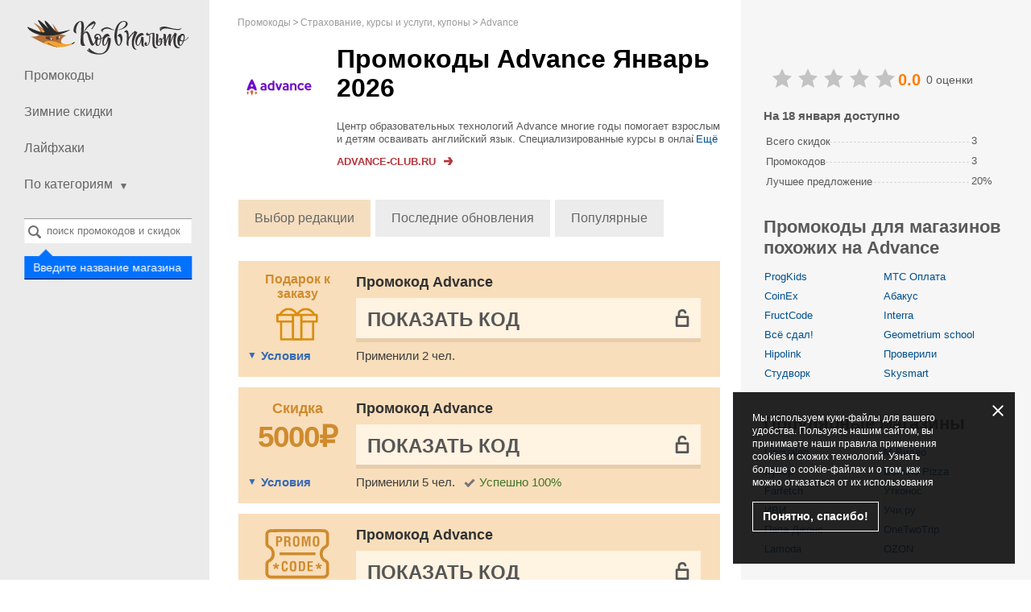

--- FILE ---
content_type: text/html; charset=UTF-8
request_url: https://kodvpalto.ru/promokod-advance-club/
body_size: 9737
content:
<!DOCTYPE html>
<html class="no-js" lang="ru">
<head>
<meta charset="utf-8">
<title>Промокод Advance - Актуально Январь 2026</title>
<meta name="viewport" content="width=device-width, initial-scale=1.0, maximum-scale=5.0">
<meta name="yandex-verification" content="4d8e2c6552e4aace">
<meta name="perfluence-verification" content="9caa5e052c85">
<meta name="description" content="Используйте промокоды Advance и получайте скидки до 20%. Бонусы и купоны за Январь 2026 для Advance. Сэкономленное — значит заработанное!">        
<meta property="og:type" content="website">
<meta property="og:site_name" content="КодвПальто.ру">
<meta property="og:title" content="Промокоды Advance">
<meta property="og:image" content="https://kodvpalto.ru//content/images/shops/7k/7533/promokod-advance-club.jpg">
<meta property="og:url" content="https://kodvpalto.ru/promokod-advance-club/">
<link rel="canonical" href="https://kodvpalto.ru/promokod-advance-club/">
<link rel="alternate" type="application/rss+xml" title="RSS" href="https://kodvpalto.ru/rss/">
<link rel="alternate" type="application/atom+xml" title="Atom" href="https://kodvpalto.ru/atom/">
<link href="https://kodvpalto.ru/favicon.ico" rel="icon" type="image/x-icon">
<link href="https://kodvpalto.ru/favicon.ico" rel="shortcut icon" type="image/x-icon">
<link rel="stylesheet" href="/content/css/styles.css?v=3.27.0">
<script type=application/ld+json>{"@context":"http:\/\/schema.org","@graph":{"@type":"Organization","name":"Advance","description":"\u0426\u0435\u043d\u0442\u0440 \u043e\u0431\u0440\u0430\u0437\u043e\u0432\u0430\u0442\u0435\u043b\u044c\u043d\u044b\u0445 \u0442\u0435\u0445\u043d\u043e\u043b\u043e\u0433\u0438\u0439 Advance \u043c\u043d\u043e\u0433\u0438\u0435 \u0433\u043e\u0434\u044b \u043f\u043e\u043c\u043e\u0433\u0430\u0435\u0442 \u0432\u0437\u0440\u043e\u0441\u043b\u044b\u043c \u0438 \u0434\u0435\u0442\u044f\u043c \u043e\u0441\u0432\u0430\u0438\u0432\u0430\u0442\u044c \u0430\u043d\u0433\u043b\u0438\u0439\u0441\u043a\u0438\u0439 \u044f\u0437\u044b\u043a. \u0421\u043f\u0435\u0446\u0438\u0430\u043b\u0438\u0437\u0438\u0440\u043e\u0432\u0430\u043d\u043d\u044b\u0435 \u043a\u0443\u0440\u0441\u044b \u0432 \u043e\u043d\u043b\u0430\u0439\u043d \u0444\u043e\u0440\u043c\u0430\u0442\u0435 \u043d\u0430\u043f\u0440\u0430\u0432\u043b\u0435\u043d\u044b \u043d\u0430 \u0433\u043b\u0443\u0431\u043e\u043a\u043e\u0435 \u0438\u0437\u0443\u0447\u0435\u043d\u0438\u0435 \u0433\u0440\u0430\u043c\u043c\u0430\u0442\u0438\u043a\u0438, \u043b\u0435\u043a\u0441\u0438\u043a\u0438 \u0438 \u0444\u043e\u043d\u0435\u0442\u0438\u043a\u0438. \u0422\u0430\u043a\u0436\u0435 \u043c\u043e\u0436\u043d\u043e \u0438\u0437\u0443\u0447\u0430\u0442\u044c \u0430\u043d\u0433\u043b\u0438\u0439\u0441\u043a\u0438\u0439 \u044f\u0437\u044b\u043a \u043f\u043e \u0442\u0435\u043a\u0441\u0442\u0430\u043c \u043b\u044e\u0431\u0438\u043c\u044b\u0445 \u043c\u0443\u0437\u044b\u043a\u0430\u043b\u044c\u043d\u044b\u0445 \u043a\u043e\u043c\u043f\u043e\u0437\u0438\u0446\u0438\u0439.<br \/>\r\n<br \/>\r\n\u041d\u0430\u0447\u043d\u0438\u0442\u0435 \u0437\u043d\u0430\u043a\u043e\u043c\u0441\u0442\u0432\u043e \u0441 \u0441\u0435\u0440\u0432\u0438\u0441\u043e\u043c Advance, \u043f\u0435\u0440\u0435\u0439\u0434\u044f \u043a \u0431\u0435\u0441\u043f\u043b\u0430\u0442\u043d\u044b\u043c \u043a\u0443\u0440\u0441\u0430\u043c. \u0422\u0430\u043a \u0432\u044b \u043f\u043e\u043b\u0443\u0447\u0438\u0442\u0435 \u043d\u0435\u043e\u0431\u0445\u043e\u0434\u0438\u043c\u0443\u044e \u043c\u043e\u0442\u0438\u0432\u0430\u0446\u0438\u044e \u0434\u043b\u044f \u0438\u0437\u0443\u0447\u0435\u043d\u0438\u044f \u0430\u043d\u0433\u043b\u0438\u0439\u0441\u043a\u043e\u0433\u043e \u044f\u0437\u044b\u043a\u0430 \u0438 \u043f\u043e\u0432\u044b\u0441\u0438\u0442\u0435 \u0438\u043d\u0442\u0435\u043b\u043b\u0435\u043a\u0442\u0443\u0430\u043b\u044c\u043d\u0443\u044e \u0432\u044b\u043d\u043e\u0441\u043b\u0438\u0432\u043e\u0441\u0442\u044c. \u041f\u043b\u0430\u0442\u043d\u044b\u0435 \u043e\u043d\u043b\u0430\u0439\u043d-\u043a\u0443\u0440\u0441\u044b \u0441\u0442\u0430\u043d\u0443\u0442 \u0434\u043e\u0441\u0442\u0443\u043f\u043d\u0435\u0435 \u0437\u0430 \u0441\u0447\u0435\u0442 \u0430\u043a\u0446\u0438\u0439 \u0438 \u043d\u0430\u0448\u0438\u0445 \u043f\u0440\u043e\u043c\u043e\u043a\u043e\u0434\u043e\u0432. \u041d\u0430 \u043d\u0435\u043a\u043e\u0442\u043e\u0440\u044b\u0435 \u0443\u0447\u0435\u0431\u043d\u044b\u0435 \u043a\u0443\u0440\u0441\u044b \u0434\u0435\u0439\u0441\u0442\u0432\u0443\u0435\u0442 \u0431\u0435\u0441\u043f\u0440\u043e\u0446\u0435\u043d\u0442\u043d\u0430\u044f \u0440\u0430\u0441\u0441\u0440\u043e\u0447\u043a\u0430.","aggregateRating":{"@type":"AggregateRating","name":"advance-club","ratingCount":0,"ratingValue":5}}}</script>        
<script src='https://www.google.com/recaptcha/api.js'></script>
</head>
<body class="lang_ru">
<div id="wrapper" itemscope itemtype="http://schema.org/WebPage">
<span class="hidden" itemprop="url">https://kodvpalto.ru/promokod-advance-club/</span>
<header id="header">
<a href="/">
<div class="logo"></div>
</a>
<nav id="nav">
<a class="opener" href="#">Открыть навигацию</a>
<ul>
<li>
<a href="/">Промокоды</a>
</li>
<li>
<a href="/promo/winter-sales">
Зимние скидки                            </a>
</li>
<li><a href="/lifehacks/">Лайфхаки</a></li>
<li class="has-drop mobile-hidden">
<a href="#"><span>По категориям</span><i class="icon"></i></a>
<ul class="drop">
<li>
<a href="/auto/">Автотовары</a>
</li>
<li>
<a href="/kids/">Товары для детей</a>
</li>
<li>
<a href="/fashion-shoes-jewellery/">Одежда, обувь, аксессуары</a>
</li>
<li>
<a href="/gifts/">Подарки</a>
</li>
<li>
<a href="/internet/">Интернет, Игры, Софт</a>
</li>
<li>
<a href="/pets-care/">Зоотовары</a>
</li>
<li>
<a href="/fun/">Хобби</a>
</li>
<li>
<a href="/beauty/">Красота и Здоровье</a>
</li>
<li>
<a href="/food/">Питание</a>
</li>
<li>
<a href="/travel/">Путешествия</a>
</li>
<li>
<a href="/tech/">Техника и Электроника</a>
</li>
<li>
<a href="/sports-outdoors/">Спорт и Активный Отдых</a>
</li>
<li>
<a href="/other/">Страхование, курсы и услуги, купоны</a>
</li>
<li>
<a href="/home/">Товары для Дома</a>
</li>
<li>
<a href="/books/">Книги</a>
</li>
</ul>
<span class="btn-close">
<a href="#">свернуть</a>
</span>
</li>
</ul>
<ul id="mobile-drop">
<li>
<a href="#"><span>По категориям</span><i class="icon"></i></a>
</li>
<li>
<ul>
<li>
<a href="/auto/">Автотовары</a>
</li>
<li>
<a href="/kids/">Товары для детей</a>
</li>
<li>
<a href="/fashion-shoes-jewellery/">Одежда, обувь, аксессуары</a>
</li>
<li>
<a href="/gifts/">Подарки</a>
</li>
<li>
<a href="/internet/">Интернет, Игры, Софт</a>
</li>
<li>
<a href="/pets-care/">Зоотовары</a>
</li>
<li>
<a href="/fun/">Хобби</a>
</li>
<li>
<a href="/beauty/">Красота и Здоровье</a>
</li>
<li>
<a href="/food/">Питание</a>
</li>
<li>
<a href="/travel/">Путешествия</a>
</li>
<li>
<a href="/tech/">Техника и Электроника</a>
</li>
<li>
<a href="/sports-outdoors/">Спорт и Активный Отдых</a>
</li>
<li>
<a href="/other/">Страхование, курсы и услуги, купоны</a>
</li>
<li>
<a href="/home/">Товары для Дома</a>
</li>
</ul>
</li>
<li>
<span class="btn-close">
<a href="#">свернуть</a>
</span>
</li>
</ul>
</nav>
<div>
<div class="search-holder" data-search="desktop">
<a class="opener" href="#">Открыть поиск</a>
<div class="faded-search"></div>
<select id="header-search-desktop" class="header-search search-input select2 form-control hidden"
multiple="multiple"
name="search[]"
style="width: 100% !important"
data-placeholder="поиск промокодов и скидок"></select>
<form class="search" data-form="search" action="/search" method="get">
<input type="submit" data-search-button value="Найти">
</form>
<div class="search-label">
<label for="header-search-desktop">Введите название магазина</label>
</div>
</div>
</div>
<ul class="social">
</ul>
</header>
<ul class="breadcrumbs" itemprop="breadcrumb" itemscope itemtype="http://schema.org/BreadcrumbList">
<li class="breadcrumbs-item" itemprop="itemListElement" itemscope itemtype="http://schema.org/ListItem">
<a href="https://kodvpalto.ru/" class="breadcrumbs-link" itemprop="item">
<span itemprop="name">Промокоды</span>
<meta itemprop="position" content="1">
</a>
</li>
<li class="breadcrumbs-item" itemprop="itemListElement" itemscope itemtype="http://schema.org/ListItem">
<a href="https://kodvpalto.ru/other/" class="breadcrumbs-link" itemprop="item">
<span itemprop="name">Страхование, курсы и услуги, купоны</span>
<meta itemprop="position" content="2">
</a>
</li>
<li class="breadcrumbs-item" itemprop="itemListElement" itemscope itemtype="http://schema.org/ListItem">
<a href="https://kodvpalto.ru/promokod-advance-club/" class="breadcrumbs-link" itemprop="item">
<span itemprop="name">Advance</span>
<meta itemprop="position" content="3">
</a>
</li>
</ul>
<div id="main" class="content-table-none">
<div id="content">
<div>
<div class="store-description alt shop-description-custom">
<span class="img-holder">
<a rel="nofollow"
data-shop-alias="promokod-advance-club"
data-click="shop"
href="#"
target="_blank"
class="go"
onclick="yaCounter23060281.reachGoal('refclick');"
>
<img src="/content/images/tr.png" data-src="/content/images/shops/7k/7533/promokod-advance-club.jpg?v=1767012925"
class="lazyload" loading="lazy" alt="Advance" title="Advance" width="100" height="100">
</a>
</span>
<div class="wrap">
<h1>Промокоды Advance Январь 2026</h1>
<div class="about-section">
<div class="about-merchant-description">
<div class="readmore-block hide-scroll">
<div class="overflow_text">
Центр образовательных технологий Advance многие годы помогает взрослым и детям осваивать английский язык. Специализированные курсы в онлайн формате направлены на глубокое изучение грамматики, лексики и фонетики. Также можно изучать английский язык по ...                                </div>
<div class="overflow_text_all">
Центр образовательных технологий Advance многие годы помогает взрослым и детям осваивать английский язык. Специализированные курсы в онлайн формате направлены на глубокое изучение грамматики, лексики и фонетики. Также можно изучать английский язык по текстам любимых музыкальных композиций.<br />
<br />
Начните знакомство с сервисом Advance, перейдя к бесплатным курсам. Так вы получите необходимую мотивацию для изучения английского языка и повысите интеллектуальную выносливость. Платные онлайн-курсы станут доступнее за счет акций и наших промокодов. На некоторые учебные курсы действует беспроцентная рассрочка.                                </div>
<a href="javascript:void(0);" class="readmore readmore-more">Ещё</a>
<a href="javascript:void(0);" class="readmore readmore-less">свернуть</a>
</div>
</div>
</div>
<p>
<a class="shop-link go"
rel="nofollow"
target="_blank"
data-shop-alias="promokod-advance-club"
data-click="shop"
href="#"
onclick="yaCounter23060281.reachGoal('refclick');"
>
<span>Advance-club.ru</span>
<img src="/content/images/tr.png" class="lazyload" loading="lazy" data-src="/content/images/shop-link.svg" alt="">
</a>
</p>
</div>
</div>
<input type="hidden" data-load="url" value="/load/promokod-advance-club/">
<div class="order-sort">
<a href="#" data-filter="order" data-order="default" class="active">Выбор редакции</a>
<a href="#" data-filter="order" data-order="last_updated">Последние обновления</a>
<a href="#" data-filter="order" data-order="popular">Популярные</a>
</div>
<div class="promotions-list ">
<div id="codes">
<div data-cid="418391" data-shop_id="7533" data-shop_alias="advance-club" data-code="******"         class="offer-item -shop green gift"
data-open=""
>
<div class="-image-section" title="Подарок к заказу">
<a rel="nofollow"
href="#"
data-shop-alias="promokod-advance-club"
target="_blank"
class="code-link-popup">
<div class="offer-item-image-icon">
<div class="-text">Подарок к заказу</div>
<img src="/content/images/icon-offer-gift.png" class="-image -gift" width="110" height="110" alt="">
</div>
</a>
</div>
<div class="-content">
<div class="-offer-title">
<a rel="nofollow"
href="#"
data-shop-alias="promokod-advance-club"
data-shop-href="https://kodvpalto.ru/promokod-advance-club/"
data-clipboard-action="copy"
data-clipboard-text="******"
data-link="code"
target="_blank"
class="code-link-popup not-active"
>
Промокод Advance
<span class="mobile-offer-type">
Подарок к заказу                 20%            </span>
</a>
</div>
<div class="-code-section">
<a rel="nofollow"
data-link="code"
data-category-page=""
data-clipboard-action="copy"
data-clipboard-text="******"
data-block="code"
class="-code-container "
href="#"
data-shop-alias="promokod-advance-club"
data-shop-href="https://kodvpalto.ru/promokod-advance-club/">
<span data-content="code" class="-code hidden ">******</span>
<span data-content="show-code" class="-show-code ">
Показать код                                    </span>
</a>
<div class="-copy-message" data-message="copied" style="display: none;">Код скопирован</div>
<div data-block="vote" class="-code-question -hidden">
<div class="-question">
Код                    <span class="" data-link="copy-code" data-clipboard-action="copy" data-clipboard-text="******">******</span>
cработал?                </div>
<div class="question-buttons">
<a href="javascript:void(0)" class="yes"
data-code="418391"
data-action="vote"
data-value="yes"
>
Да                    </a>
<a href="javascript:void(0)" class="no"
data-code="418391"
data-action="vote"
data-value="no"
>
Нет                    </a>
</div>
</div>
<div class="-thank-message -hidden" data-block="message">
Спасибо за ваш голос ;)            </div>
</div>
<div class="offer-item-information">
<span class="-conditions-toggle" data-toggle="description">Условия</span>
<span class="-use-clicks">Применили 2 чел.</span>
</div>
</div>
<div class="-description" data-block="description">
Вознаграждение до 20% от оплат привлеченных пользователей
</div>
</div>
<div data-cid="417632" data-shop_id="7533" data-shop_alias="advance-club" data-code="******"         class="offer-item -shop green coupon"
data-open=""
>
<div class="-image-section" title="Скидка">
<a rel="nofollow"
href="#"
data-shop-alias="promokod-advance-club"
target="_blank"
class="code-link-popup">
<div class="offer-item-image-icon">
<div class="-text">Скидка</div>
<div class="offer-item-image-sale">
<div class="-value -currency">5000₽</div>
</div>
</div>
</a>
</div>
<div class="-content">
<div class="-offer-title">
<a rel="nofollow"
href="#"
data-shop-alias="promokod-advance-club"
data-shop-href="https://kodvpalto.ru/promokod-advance-club/"
data-clipboard-action="copy"
data-clipboard-text="******"
data-link="code"
target="_blank"
class="code-link-popup not-active"
>
Промокод Advance
<span class="mobile-offer-type">
5000₽            </span>
</a>
</div>
<div class="-code-section">
<a rel="nofollow"
data-link="code"
data-category-page=""
data-clipboard-action="copy"
data-clipboard-text="******"
data-block="code"
class="-code-container "
href="#"
data-shop-alias="promokod-advance-club"
data-shop-href="https://kodvpalto.ru/promokod-advance-club/">
<span data-content="code" class="-code hidden ">******</span>
<span data-content="show-code" class="-show-code ">
Показать код                                    </span>
</a>
<div class="-copy-message" data-message="copied" style="display: none;">Код скопирован</div>
<div data-block="vote" class="-code-question -hidden">
<div class="-question">
Код                    <span class="" data-link="copy-code" data-clipboard-action="copy" data-clipboard-text="******">******</span>
cработал?                </div>
<div class="question-buttons">
<a href="javascript:void(0)" class="yes"
data-code="417632"
data-action="vote"
data-value="yes"
>
Да                    </a>
<a href="javascript:void(0)" class="no"
data-code="417632"
data-action="vote"
data-value="no"
>
Нет                    </a>
</div>
</div>
<div class="-thank-message -hidden" data-block="message">
Спасибо за ваш голос ;)            </div>
</div>
<div class="offer-item-information">
<span class="-conditions-toggle" data-toggle="description">Условия</span>
<span class="-use-clicks">Применили 5 чел.</span>
<span class="-worked">Успешно 100%</span>
</div>
</div>
<div class="-description" data-block="description">
Выгода 5000 рублей на онлайн-курсы по иностранным языкам
</div>
</div>
<div data-cid="437242" data-shop_id="7533" data-shop_alias="advance-club" data-code="******"         class="offer-item -shop green coupon"
data-open=""
>
<div class="-image-section" title="Скидка">
<a rel="nofollow"
href="#"
data-shop-alias="promokod-advance-club"
target="_blank"
class="code-link-popup">
<div class="offer-item-image-icon">
<img src="/content/images/icon-offer.svg" class="-image -delivery" width="110" height="110" alt="">
</div>
</a>
</div>
<div class="-content">
<div class="-offer-title">
<a rel="nofollow"
href="#"
data-shop-alias="promokod-advance-club"
data-shop-href="https://kodvpalto.ru/promokod-advance-club/"
data-clipboard-action="copy"
data-clipboard-text="******"
data-link="code"
target="_blank"
class="code-link-popup not-active"
>
Промокод Advance
<span class="mobile-offer-type">
</span>
</a>
</div>
<div class="-code-section">
<a rel="nofollow"
data-link="code"
data-category-page=""
data-clipboard-action="copy"
data-clipboard-text="******"
data-block="code"
class="-code-container "
href="#"
data-shop-alias="promokod-advance-club"
data-shop-href="https://kodvpalto.ru/promokod-advance-club/">
<span data-content="code" class="-code hidden ">******</span>
<span data-content="show-code" class="-show-code ">
Показать код                                    </span>
</a>
<div class="-copy-message" data-message="copied" style="display: none;">Код скопирован</div>
<div data-block="vote" class="-code-question -hidden">
<div class="-question">
Код                    <span class="" data-link="copy-code" data-clipboard-action="copy" data-clipboard-text="******">******</span>
cработал?                </div>
<div class="question-buttons">
<a href="javascript:void(0)" class="yes"
data-code="437242"
data-action="vote"
data-value="yes"
>
Да                    </a>
<a href="javascript:void(0)" class="no"
data-code="437242"
data-action="vote"
data-value="no"
>
Нет                    </a>
</div>
</div>
<div class="-thank-message -hidden" data-block="message">
Спасибо за ваш голос ;)            </div>
</div>
<div class="offer-item-information">
<span class="-conditions-toggle" data-toggle="description">Условия</span>
<span class="-use-clicks">Применили 3 чел.</span>
</div>
</div>
<div class="-description" data-block="description">
Бесплатные онлайн-курсы английского языка для детей
</div>
</div>
<div data-cid="455539" data-shop_id="7533" data-shop_alias="advance-club" data-code="******"         class="offer-item -shop green coupon"
data-open=""
>
<div class="-image-section" title="Скидка">
<a rel="nofollow"
href="#"
data-shop-alias="promokod-advance-club"
target="_blank"
class="code-link-popup">
<div class="offer-item-image-icon">
<div class="-text">Скидка</div>
<div class="offer-item-image-sale">
<div class="-value -percent">10%</div>
</div>
</div>
</a>
</div>
<div class="-content">
<div class="-offer-title">
<a rel="nofollow"
href="#"
data-shop-alias="promokod-advance-club"
data-shop-href="https://kodvpalto.ru/promokod-advance-club/"
data-clipboard-action="copy"
data-clipboard-text="******"
data-link="code"
target="_blank"
class="code-link-popup not-active"
>
Промокод Advance
<span class="mobile-offer-type">
10%            </span>
</a>
</div>
<div class="-code-section">
<a rel="nofollow"
data-link="code"
data-category-page=""
data-clipboard-action="copy"
data-clipboard-text="******"
data-block="code"
class="-code-container "
href="#"
data-shop-alias="promokod-advance-club"
data-shop-href="https://kodvpalto.ru/promokod-advance-club/">
<span data-content="code" class="-code hidden ">******</span>
<span data-content="show-code" class="-show-code ">
Показать код                                    </span>
</a>
<div class="-copy-message" data-message="copied" style="display: none;">Код скопирован</div>
<div data-block="vote" class="-code-question -hidden">
<div class="-question">
Код                    <span class="" data-link="copy-code" data-clipboard-action="copy" data-clipboard-text="******">******</span>
cработал?                </div>
<div class="question-buttons">
<a href="javascript:void(0)" class="yes"
data-code="455539"
data-action="vote"
data-value="yes"
>
Да                    </a>
<a href="javascript:void(0)" class="no"
data-code="455539"
data-action="vote"
data-value="no"
>
Нет                    </a>
</div>
</div>
<div class="-thank-message -hidden" data-block="message">
Спасибо за ваш голос ;)            </div>
</div>
<div class="offer-item-information">
<span class="-conditions-toggle" data-toggle="description">Условия</span>
<span class="-use-clicks">Применили 4 чел.</span>
</div>
</div>
<div class="-description" data-block="description">
Получите 10% скидку на обучающий курс для учеников 5-7 классов "Учись учиться".
</div>
</div>
<div data-cid="474618" data-shop_id="7533" data-shop_alias="advance-club" data-code="******"         class="offer-item -shop green coupon"
data-open=""
>
<div class="-image-section" title="Скидка">
<a rel="nofollow"
href="#"
data-shop-alias="promokod-advance-club"
target="_blank"
class="code-link-popup">
<div class="offer-item-image-icon">
<img src="/content/images/icon-offer.svg" class="-image -delivery" width="110" height="110" alt="">
</div>
</a>
</div>
<div class="-content">
<div class="-offer-title">
<a rel="nofollow"
href="#"
data-shop-alias="promokod-advance-club"
data-shop-href="https://kodvpalto.ru/promokod-advance-club/"
data-clipboard-action="copy"
data-clipboard-text="******"
data-link="code"
target="_blank"
class="code-link-popup not-active"
>
Промокод Advance
<span class="mobile-offer-type">
</span>
</a>
</div>
<div class="-code-section">
<a rel="nofollow"
data-link="code"
data-category-page=""
data-clipboard-action="copy"
data-clipboard-text="******"
data-block="code"
class="-code-container "
href="#"
data-shop-alias="promokod-advance-club"
data-shop-href="https://kodvpalto.ru/promokod-advance-club/">
<span data-content="code" class="-code hidden ">******</span>
<span data-content="show-code" class="-show-code ">
Показать код                                    </span>
</a>
<div class="-copy-message" data-message="copied" style="display: none;">Код скопирован</div>
<div data-block="vote" class="-code-question -hidden">
<div class="-question">
Код                    <span class="" data-link="copy-code" data-clipboard-action="copy" data-clipboard-text="******">******</span>
cработал?                </div>
<div class="question-buttons">
<a href="javascript:void(0)" class="yes"
data-code="474618"
data-action="vote"
data-value="yes"
>
Да                    </a>
<a href="javascript:void(0)" class="no"
data-code="474618"
data-action="vote"
data-value="no"
>
Нет                    </a>
</div>
</div>
<div class="-thank-message -hidden" data-block="message">
Спасибо за ваш голос ;)            </div>
</div>
<div class="offer-item-information">
<span class="-conditions-toggle" data-toggle="description">Условия</span>
<span class="-use-clicks">Применили 2 чел.</span>
</div>
</div>
<div class="-description" data-block="description">
Используйте промокод для получения скидки 10% на ваш заказ.
</div>
</div>
<div data-cid="453575" data-shop_id="7533" data-shop_alias="advance-club" data-code="******"         class="offer-item -shop green coupon"
data-open=""
>
<div class="-image-section" title="Скидка">
<a rel="nofollow"
href="#"
data-shop-alias="promokod-advance-club"
target="_blank"
class="code-link-popup">
<div class="offer-item-image-icon">
<div class="-text">Скидка</div>
<div class="offer-item-image-sale">
<div class="-value -percent">15%</div>
</div>
</div>
</a>
</div>
<div class="-content">
<div class="-offer-title">
<a rel="nofollow"
href="#"
data-shop-alias="promokod-advance-club"
data-shop-href="https://kodvpalto.ru/promokod-advance-club/"
data-clipboard-action="copy"
data-clipboard-text="******"
data-link="code"
target="_blank"
class="code-link-popup not-active"
>
Промокод Advance
<span class="mobile-offer-type">
15%            </span>
</a>
</div>
<div class="-code-section">
<a rel="nofollow"
data-link="code"
data-category-page=""
data-clipboard-action="copy"
data-clipboard-text="******"
data-block="code"
class="-code-container "
href="#"
data-shop-alias="promokod-advance-club"
data-shop-href="https://kodvpalto.ru/promokod-advance-club/">
<span data-content="code" class="-code hidden ">******</span>
<span data-content="show-code" class="-show-code ">
Показать код                                    </span>
</a>
<div class="-copy-message" data-message="copied" style="display: none;">Код скопирован</div>
<div data-block="vote" class="-code-question -hidden">
<div class="-question">
Код                    <span class="" data-link="copy-code" data-clipboard-action="copy" data-clipboard-text="******">******</span>
cработал?                </div>
<div class="question-buttons">
<a href="javascript:void(0)" class="yes"
data-code="453575"
data-action="vote"
data-value="yes"
>
Да                    </a>
<a href="javascript:void(0)" class="no"
data-code="453575"
data-action="vote"
data-value="no"
>
Нет                    </a>
</div>
</div>
<div class="-thank-message -hidden" data-block="message">
Спасибо за ваш голос ;)            </div>
</div>
<div class="offer-item-information">
<span class="-conditions-toggle" data-toggle="description">Условия</span>
<span class="-use-clicks">Применили 3 чел.</span>
</div>
</div>
<div class="-description" data-block="description">
Вы получаете скидку 15% на любые курсы Advance.
</div>
</div>
<div data-cid="430187" data-shop_id="7533" data-shop_alias="advance-club" data-code="******"         class="offer-item -shop green coupon"
data-open=""
>
<div class="-image-section" title="Скидка">
<a rel="nofollow"
href="#"
data-shop-alias="promokod-advance-club"
target="_blank"
class="code-link-popup">
<div class="offer-item-image-icon">
<div class="-text">Скидка</div>
<div class="offer-item-image-sale">
<div class="-value -percent">10%</div>
</div>
</div>
</a>
</div>
<div class="-content">
<div class="-offer-title">
<a rel="nofollow"
href="#"
data-shop-alias="promokod-advance-club"
data-shop-href="https://kodvpalto.ru/promokod-advance-club/"
data-clipboard-action="copy"
data-clipboard-text="******"
data-link="code"
target="_blank"
class="code-link-popup not-active"
>
Промокод Advance
<span class="mobile-offer-type">
10%            </span>
</a>
</div>
<div class="-code-section">
<a rel="nofollow"
data-link="code"
data-category-page=""
data-clipboard-action="copy"
data-clipboard-text="******"
data-block="code"
class="-code-container "
href="#"
data-shop-alias="promokod-advance-club"
data-shop-href="https://kodvpalto.ru/promokod-advance-club/">
<span data-content="code" class="-code hidden ">******</span>
<span data-content="show-code" class="-show-code ">
Показать код                                    </span>
</a>
<div class="-copy-message" data-message="copied" style="display: none;">Код скопирован</div>
<div data-block="vote" class="-code-question -hidden">
<div class="-question">
Код                    <span class="" data-link="copy-code" data-clipboard-action="copy" data-clipboard-text="******">******</span>
cработал?                </div>
<div class="question-buttons">
<a href="javascript:void(0)" class="yes"
data-code="430187"
data-action="vote"
data-value="yes"
>
Да                    </a>
<a href="javascript:void(0)" class="no"
data-code="430187"
data-action="vote"
data-value="no"
>
Нет                    </a>
</div>
</div>
<div class="-thank-message -hidden" data-block="message">
Спасибо за ваш голос ;)            </div>
</div>
<div class="offer-item-information">
<span class="-conditions-toggle" data-toggle="description">Условия</span>
<span class="-use-clicks">Применили 14 чел.</span>
<span class="-worked">Успешно 100%</span>
</div>
</div>
<div class="-description" data-block="description">
Скидка 10% на все курсы Advance
</div>
</div>
<div data-cid="422834" data-shop_id="7533" data-shop_alias="advance-club" data-code="******"         class="offer-item -shop green coupon"
data-open=""
>
<div class="-image-section" title="Скидка">
<a rel="nofollow"
href="#"
data-shop-alias="promokod-advance-club"
target="_blank"
class="code-link-popup">
<div class="offer-item-image-icon">
<div class="-text">Скидка</div>
<div class="offer-item-image-sale">
<div class="-value -percent">15%</div>
</div>
</div>
</a>
</div>
<div class="-content">
<div class="-offer-title">
<a rel="nofollow"
href="#"
data-shop-alias="promokod-advance-club"
data-shop-href="https://kodvpalto.ru/promokod-advance-club/"
data-clipboard-action="copy"
data-clipboard-text="******"
data-link="code"
target="_blank"
class="code-link-popup not-active"
>
Промокод Advance
<span class="mobile-offer-type">
15%            </span>
</a>
</div>
<div class="-code-section">
<a rel="nofollow"
data-link="code"
data-category-page=""
data-clipboard-action="copy"
data-clipboard-text="******"
data-block="code"
class="-code-container "
href="#"
data-shop-alias="promokod-advance-club"
data-shop-href="https://kodvpalto.ru/promokod-advance-club/">
<span data-content="code" class="-code hidden ">******</span>
<span data-content="show-code" class="-show-code ">
Показать код                                    </span>
</a>
<div class="-copy-message" data-message="copied" style="display: none;">Код скопирован</div>
<div data-block="vote" class="-code-question -hidden">
<div class="-question">
Код                    <span class="" data-link="copy-code" data-clipboard-action="copy" data-clipboard-text="******">******</span>
cработал?                </div>
<div class="question-buttons">
<a href="javascript:void(0)" class="yes"
data-code="422834"
data-action="vote"
data-value="yes"
>
Да                    </a>
<a href="javascript:void(0)" class="no"
data-code="422834"
data-action="vote"
data-value="no"
>
Нет                    </a>
</div>
</div>
<div class="-thank-message -hidden" data-block="message">
Спасибо за ваш голос ;)            </div>
</div>
<div class="offer-item-information">
<span class="-conditions-toggle" data-toggle="description">Условия</span>
<span class="-use-clicks">Применили 10 чел.</span>
<span class="-worked">Успешно 100%</span>
</div>
</div>
<div class="-description" data-block="description">
Скидка 15% на все курсы
</div>
</div>
<div data-cid="409346" data-shop_id="7533" data-shop_alias="advance-club" data-code="******"         class="offer-item -shop green coupon"
data-open=""
>
<div class="-image-section" title="Скидка">
<a rel="nofollow"
href="#"
data-shop-alias="promokod-advance-club"
target="_blank"
class="code-link-popup">
<div class="offer-item-image-icon">
<div class="-text">Скидка</div>
<div class="offer-item-image-sale">
<div class="-value -percent">15%</div>
</div>
</div>
</a>
</div>
<div class="-content">
<div class="-offer-title">
<a rel="nofollow"
href="#"
data-shop-alias="promokod-advance-club"
data-shop-href="https://kodvpalto.ru/promokod-advance-club/"
data-clipboard-action="copy"
data-clipboard-text="******"
data-link="code"
target="_blank"
class="code-link-popup not-active"
>
Промокод Advance
<span class="mobile-offer-type">
15%            </span>
</a>
</div>
<div class="-code-section">
<a rel="nofollow"
data-link="code"
data-category-page=""
data-clipboard-action="copy"
data-clipboard-text="******"
data-block="code"
class="-code-container "
href="#"
data-shop-alias="promokod-advance-club"
data-shop-href="https://kodvpalto.ru/promokod-advance-club/">
<span data-content="code" class="-code hidden ">******</span>
<span data-content="show-code" class="-show-code ">
Показать код                                    </span>
</a>
<div class="-copy-message" data-message="copied" style="display: none;">Код скопирован</div>
<div data-block="vote" class="-code-question -hidden">
<div class="-question">
Код                    <span class="" data-link="copy-code" data-clipboard-action="copy" data-clipboard-text="******">******</span>
cработал?                </div>
<div class="question-buttons">
<a href="javascript:void(0)" class="yes"
data-code="409346"
data-action="vote"
data-value="yes"
>
Да                    </a>
<a href="javascript:void(0)" class="no"
data-code="409346"
data-action="vote"
data-value="no"
>
Нет                    </a>
</div>
</div>
<div class="-thank-message -hidden" data-block="message">
Спасибо за ваш голос ;)            </div>
</div>
<div class="offer-item-information">
<span class="-conditions-toggle" data-toggle="description">Условия</span>
<span class="-use-clicks">Применили 4 чел.</span>
</div>
</div>
<div class="-description" data-block="description">
Дополнительная 15% скидка на ваш заказ
</div>
</div>
<div data-cid="409257" data-shop_id="7533" data-shop_alias="advance-club" data-code="******"         class="offer-item -shop green coupon"
data-open=""
>
<div class="-image-section" title="Скидка">
<a rel="nofollow"
href="#"
data-shop-alias="promokod-advance-club"
target="_blank"
class="code-link-popup">
<div class="offer-item-image-icon">
<div class="-text">Скидка</div>
<div class="offer-item-image-sale">
<div class="-value -percent">15%</div>
</div>
</div>
</a>
</div>
<div class="-content">
<div class="-offer-title">
<a rel="nofollow"
href="#"
data-shop-alias="promokod-advance-club"
data-shop-href="https://kodvpalto.ru/promokod-advance-club/"
data-clipboard-action="copy"
data-clipboard-text="******"
data-link="code"
target="_blank"
class="code-link-popup not-active"
>
Промокод Advance
<span class="mobile-offer-type">
15%            </span>
</a>
</div>
<div class="-code-section">
<a rel="nofollow"
data-link="code"
data-category-page=""
data-clipboard-action="copy"
data-clipboard-text="******"
data-block="code"
class="-code-container "
href="#"
data-shop-alias="promokod-advance-club"
data-shop-href="https://kodvpalto.ru/promokod-advance-club/">
<span data-content="code" class="-code hidden ">******</span>
<span data-content="show-code" class="-show-code ">
Показать код                                    </span>
</a>
<div class="-copy-message" data-message="copied" style="display: none;">Код скопирован</div>
<div data-block="vote" class="-code-question -hidden">
<div class="-question">
Код                    <span class="" data-link="copy-code" data-clipboard-action="copy" data-clipboard-text="******">******</span>
cработал?                </div>
<div class="question-buttons">
<a href="javascript:void(0)" class="yes"
data-code="409257"
data-action="vote"
data-value="yes"
>
Да                    </a>
<a href="javascript:void(0)" class="no"
data-code="409257"
data-action="vote"
data-value="no"
>
Нет                    </a>
</div>
</div>
<div class="-thank-message -hidden" data-block="message">
Спасибо за ваш голос ;)            </div>
</div>
<div class="offer-item-information">
<span class="-conditions-toggle" data-toggle="description">Условия</span>
<span class="-use-clicks">Применили 3 чел.</span>
</div>
</div>
<div class="-description" data-block="description">
Минус 15%
<br>
<br>
Скидка 15% на ваш заказ                            </div>
</div>
<a class="btn-load-more" href="javascript:void(0);">Показать ещё промокоды</a>
</div>
<h2>Похожие промокоды</h2>
<div id="similar-codes">
<div data-offer="card" data-cid="501119" data-shop_id="8153" data-shop_alias="payment" data-code="******" class="offer-item -home green">
<div class="-image-section" title="Посмотреть все коды для МТС Оплата">
<a class="offer-item-shop-image" href="/promokod-payment/">
<img src="/content/images/tr.png" class="lazyload" loading="lazy" onload="this.style.display='block'"
data-src="/content/images/shops/8k/8153/promokod-payment.mts.jpg?v=1768753565"
alt="Магазин МТС Оплата" title="Магазин МТС Оплата"
width="125" height="125">
</a>
</div>
<div class="-content">
<div class="-offer-title">
<a rel="nofollow"
href="#"
data-shop-alias="promokod-payment"
data-shop-href="https://kodvpalto.ru/promokod-payment/"
data-clipboard-action="copy"
data-clipboard-text="******"
data-link="code"
target="_blank"
class="code-link-popup not-active"
>
Промокод МТС Оплата
<span class="offer-discount"></span>
<span class="mobile-offer-type">
</span>
</a>
</div>
<div class="-code-section">
<a rel="nofollow"
data-link="code"
data-category-page=""
data-clipboard-action="copy"
data-clipboard-text="******"
data-block="code"
class="-code-container "
href="#"
data-shop-alias="promokod-payment"
data-shop-href="https://kodvpalto.ru/promokod-payment/">
<span data-content="code" class="-code hidden ">******</span>
<span data-content="show-code" class="-show-code ">
Показать код                                    </span>
</a>
<div class="-copy-message" data-message="copied" style="display: none;">Код скопирован</div>
<div data-block="vote" class="-code-question -hidden">
<div class="-question">
Код                    <span class="" data-link="copy-code" data-clipboard-action="copy" data-clipboard-text="******">******</span>
cработал?                </div>
<div class="question-buttons">
<a href="javascript:void(0)" class="yes"
data-code="501119"
data-action="vote"
data-value="yes"
>
Да                    </a>
<a href="javascript:void(0)" class="no"
data-code="501119"
data-action="vote"
data-value="no"
>
Нет                    </a>
</div>
</div>
<div class="-thank-message -hidden" data-block="message">
Спасибо за ваш голос ;)            </div>
</div>
</div>
</div>
<div data-offer="card" data-cid="489756" data-shop_id="8077" data-shop_alias="progkids" data-code="******" class="offer-item -home green">
<div class="-image-section" title="Посмотреть все коды для ProgKids">
<a class="offer-item-shop-image" href="/promokod-progkids/">
<img src="/content/images/tr.png" class="lazyload" loading="lazy" onload="this.style.display='block'"
data-src="/content/images/shops/8k/8077/promokod-progkids.jpg?v=1768753565"
alt="Магазин ProgKids" title="Магазин ProgKids"
width="125" height="125">
</a>
</div>
<div class="-content">
<div class="-offer-title">
<a rel="nofollow"
href="#"
data-shop-alias="promokod-progkids"
data-shop-href="https://kodvpalto.ru/promokod-progkids/"
data-clipboard-action="copy"
data-clipboard-text="******"
data-link="code"
target="_blank"
class="code-link-popup not-active"
>
Промокод ProgKids
<span class="offer-discount"></span>
<span class="mobile-offer-type">
</span>
</a>
</div>
<div class="-code-section">
<a rel="nofollow"
data-link="code"
data-category-page=""
data-clipboard-action="copy"
data-clipboard-text="******"
data-block="code"
class="-code-container "
href="#"
data-shop-alias="promokod-progkids"
data-shop-href="https://kodvpalto.ru/promokod-progkids/">
<span data-content="code" class="-code hidden ">******</span>
<span data-content="show-code" class="-show-code ">
Показать код                                    </span>
</a>
<div class="-copy-message" data-message="copied" style="display: none;">Код скопирован</div>
<div data-block="vote" class="-code-question -hidden">
<div class="-question">
Код                    <span class="" data-link="copy-code" data-clipboard-action="copy" data-clipboard-text="******">******</span>
cработал?                </div>
<div class="question-buttons">
<a href="javascript:void(0)" class="yes"
data-code="489756"
data-action="vote"
data-value="yes"
>
Да                    </a>
<a href="javascript:void(0)" class="no"
data-code="489756"
data-action="vote"
data-value="no"
>
Нет                    </a>
</div>
</div>
<div class="-thank-message -hidden" data-block="message">
Спасибо за ваш голос ;)            </div>
</div>
</div>
</div>
<div data-offer="card" data-cid="451915" data-shop_id="7974" data-shop_alias="abakus-center" data-code="******" class="offer-item -home green">
<div class="-image-section" title="Посмотреть все коды для Абакус">
<a class="offer-item-shop-image" href="/promokod-abakus-center/">
<img src="/content/images/tr.png" class="lazyload" loading="lazy" onload="this.style.display='block'"
data-src="/content/images/shops/7k/7974/promokod-abakus-center.jpg?v=1768753565"
alt="Магазин Абакус" title="Магазин Абакус"
width="125" height="125">
</a>
</div>
<div class="-content">
<div class="-offer-title">
<a rel="nofollow"
href="#"
data-shop-alias="promokod-abakus-center"
data-shop-href="https://kodvpalto.ru/promokod-abakus-center/"
data-clipboard-action="copy"
data-clipboard-text="******"
data-link="code"
target="_blank"
class="code-link-popup not-active"
>
Промокод Абакус
<span class="offer-discount"> 5%</span>
<span class="mobile-offer-type">
5%            </span>
</a>
</div>
<div class="-code-section">
<a rel="nofollow"
data-link="code"
data-category-page=""
data-clipboard-action="copy"
data-clipboard-text="******"
data-block="code"
class="-code-container "
href="#"
data-shop-alias="promokod-abakus-center"
data-shop-href="https://kodvpalto.ru/promokod-abakus-center/">
<span data-content="code" class="-code hidden ">******</span>
<span data-content="show-code" class="-show-code ">
Показать код                                    </span>
</a>
<div class="-copy-message" data-message="copied" style="display: none;">Код скопирован</div>
<div data-block="vote" class="-code-question -hidden">
<div class="-question">
Код                    <span class="" data-link="copy-code" data-clipboard-action="copy" data-clipboard-text="******">******</span>
cработал?                </div>
<div class="question-buttons">
<a href="javascript:void(0)" class="yes"
data-code="451915"
data-action="vote"
data-value="yes"
>
Да                    </a>
<a href="javascript:void(0)" class="no"
data-code="451915"
data-action="vote"
data-value="no"
>
Нет                    </a>
</div>
</div>
<div class="-thank-message -hidden" data-block="message">
Спасибо за ваш голос ;)            </div>
</div>
</div>
<div class="-description" data-block="description">
Не суммируется с другими акциями и скидками.            </div>
</div>
<div data-offer="card" data-cid="434930" data-shop_id="7903" data-shop_alias="coinex" data-code="******" class="offer-item -home green">
<div class="-image-section" title="Посмотреть все коды для CoinEx">
<a class="offer-item-shop-image" href="/promokod-coinex/">
<img src="/content/images/tr.png" class="lazyload" loading="lazy" onload="this.style.display='block'"
data-src="/content/images/shops/7k/7903/promokod-coinex.jpg?v=1768753565"
alt="Магазин CoinEx" title="Магазин CoinEx"
width="125" height="125">
</a>
</div>
<div class="-content">
<div class="-offer-title">
<a rel="nofollow"
href="#"
data-shop-alias="promokod-coinex"
data-shop-href="https://kodvpalto.ru/promokod-coinex/"
data-clipboard-action="copy"
data-clipboard-text="******"
data-link="code"
target="_blank"
class="code-link-popup not-active"
>
Промокод CoinEx
<span class="offer-discount"> 5%</span>
<span class="mobile-offer-type">
Подарок к заказу                 5%            </span>
</a>
</div>
<div class="-code-section">
<a rel="nofollow"
data-link="code"
data-category-page=""
data-clipboard-action="copy"
data-clipboard-text="******"
data-block="code"
class="-code-container "
href="#"
data-shop-alias="promokod-coinex"
data-shop-href="https://kodvpalto.ru/promokod-coinex/">
<span data-content="code" class="-code hidden ">******</span>
<span data-content="show-code" class="-show-code ">
Показать код                                    </span>
</a>
<div class="-copy-message" data-message="copied" style="display: none;">Код скопирован</div>
<div data-block="vote" class="-code-question -hidden">
<div class="-question">
Код                    <span class="" data-link="copy-code" data-clipboard-action="copy" data-clipboard-text="******">******</span>
cработал?                </div>
<div class="question-buttons">
<a href="javascript:void(0)" class="yes"
data-code="434930"
data-action="vote"
data-value="yes"
>
Да                    </a>
<a href="javascript:void(0)" class="no"
data-code="434930"
data-action="vote"
data-value="no"
>
Нет                    </a>
</div>
</div>
<div class="-thank-message -hidden" data-block="message">
Спасибо за ваш голос ;)            </div>
</div>
</div>
</div>
<div data-offer="card" data-cid="414897" data-shop_id="7657" data-shop_alias="geometrium-school" data-code="******" class="offer-item -home green">
<div class="-image-section" title="Посмотреть все коды для Geometrium school">
<a class="offer-item-shop-image" href="/promokod-geometrium-school/">
<img src="/content/images/tr.png" class="lazyload" loading="lazy" onload="this.style.display='block'"
data-src="/content/images/shops/7k/7657/promokod-geometrium-school.jpg?v=1768753565"
alt="Магазин Geometrium school" title="Магазин Geometrium school"
width="125" height="125">
</a>
</div>
<div class="-content">
<div class="-offer-title">
<a rel="nofollow"
href="#"
data-shop-alias="promokod-geometrium-school"
data-shop-href="https://kodvpalto.ru/promokod-geometrium-school/"
data-clipboard-action="copy"
data-clipboard-text="******"
data-link="code"
target="_blank"
class="code-link-popup not-active"
>
Промокод Geometrium school
<span class="offer-discount"> 35%</span>
<span class="mobile-offer-type">
35%            </span>
</a>
</div>
<div class="-code-section">
<a rel="nofollow"
data-link="code"
data-category-page=""
data-clipboard-action="copy"
data-clipboard-text="******"
data-block="code"
class="-code-container "
href="#"
data-shop-alias="promokod-geometrium-school"
data-shop-href="https://kodvpalto.ru/promokod-geometrium-school/">
<span data-content="code" class="-code hidden ">******</span>
<span data-content="show-code" class="-show-code ">
Показать код                                    </span>
</a>
<div class="-copy-message" data-message="copied" style="display: none;">Код скопирован</div>
<div data-block="vote" class="-code-question -hidden">
<div class="-question">
Код                    <span class="" data-link="copy-code" data-clipboard-action="copy" data-clipboard-text="******">******</span>
cработал?                </div>
<div class="question-buttons">
<a href="javascript:void(0)" class="yes"
data-code="414897"
data-action="vote"
data-value="yes"
>
Да                    </a>
<a href="javascript:void(0)" class="no"
data-code="414897"
data-action="vote"
data-value="no"
>
Нет                    </a>
</div>
</div>
<div class="-thank-message -hidden" data-block="message">
Спасибо за ваш голос ;)            </div>
</div>
</div>
</div>
</div>
</div>
<h2 class="shop-info-h2">Advance активность по промокодам за сегодня : 18 Января 2026</h2>
<div class="activity-code">
<div class="activity-code-item">
<span class="activity-code-time">1 месяц назад</span>
Покупатель воспользовался кодом                &nbsp;<span data-clipboard-action="copy" data-clipboard-text="код не требуется" data-clipboard="copy"><span class="activity-code-description"><div class="-copy-message" data-message="copied" style="display: none;">Код скопирован</div><b>код не требуется</b></span></span>
</div>
<div class="activity-code-item">
<span class="activity-code-time">1 месяц назад</span>
Покупатель воспользовался кодом                &nbsp;<span data-clipboard-action="copy" data-clipboard-text="SALE10" data-clipboard="copy"><span class="activity-code-description"><div class="-copy-message" data-message="copied" style="display: none;">Код скопирован</div><b>SALE10</b></span></span>
</div>
<div class="activity-code-item">
<span class="activity-code-time">1 месяц назад</span>
Промокод Advance&nbsp;<span data-clipboard-action="copy" data-clipboard-text="сработает автоматически" data-clipboard="copy"><span class="activity-code-description"><div class="-copy-message" data-message="copied" style="display: none;">Код скопирован</div><b>сработает автоматически</b></span></span>&nbsp;применен и отмечен как <span class="no-wrap"><span class="check-icon"></span> рабочий</span>            </div>
<div class="activity-code-item">
<span class="activity-code-time">1 месяц назад</span>
Добавлены новые промокоды &nbsp;
<span class="activity-code-description">
<div class="-copy-message" data-message="copied" style="display: none;">Код скопирован</div>
<span data-clipboard-action="copy" data-clipboard-text="advance-10" data-clipboard="copy"><b>advance-10</b></span>
,&nbsp;
<span data-clipboard-action="copy" data-clipboard-text="SALE10" data-clipboard="copy"><b>SALE10</b></span>
,&nbsp;
<span data-clipboard-action="copy" data-clipboard-text="BTSADV0924" data-clipboard="copy"><b>BTSADV0924</b></span>
,&nbsp;
<span data-clipboard-action="copy" data-clipboard-text="код не требуется" data-clipboard="copy"><b>код не требуется</b></span>
</span>
</div>
</div>
<section class="shop-info">
<div id="disqus_thread"></div>
</section>
</div>
<div class="add-code-form" data-block="create-offer">
<h3>Добавить промокод Advance</h3>
<p>Вы нашли действующий купон Advance, которым хотели бы поделиться? Отправьте его сюда, чтобы помочь другим покупателям</p>
<form method="post" action="/code/create/" data-form="create-offer">
<input type="hidden" name="code[shop_id]" value="7533">
<div class="input-wrapper">
<input type="text" name="code[code]" class="required" id="code" value="" placeholder="Промокод (например Blackfriday2023)">
<div class="error-input" data-block="error-input"></div>
</div>
<div class="input-wrapper">
<input type="text" name="code[discount]" class="required" id="discount" value="" placeholder="Размер скидки ( *10%)"><br>
<div class="error-input" data-block="error-input"></div>
</div>
<div class="input-wrapper">
<textarea name="code[description]" id="description" placeholder="Условия действия (* для заказов от 1000 рублей)"></textarea>
<div class="error-input" data-block="error-input"></div>
</div>
<div class="input-wrapper">
<div class="g-recaptcha animated" data-anim="fadeInRight" id="recaptcha" data-sitekey="6Lcq0zoUAAAAAK3es-poeGu65Z6okwhIZP7Cnc4g"></div>
<div class="error-input" data-block="error-input"></div>
</div>
<button class="btn-red" data-action="create-offer">Добавить</button>
</form>
</div>
<div data-message="success" class="add-code-success display-none"></div>
</div>
<aside id="sidebar">
<section>
<h2 class="h2 fw-n"></h2>
<div class="vote-shop">
<div class="vote-stars">
<div class="vote-grey-stars">
<div></div>
<div></div>
<div></div>
<div></div>
<div></div>
</div>
<div class="vote-yellow-stars" style="width:0%">
<div></div>
<div></div>
<div></div>
<div></div>
<div></div>
</div>
<div class="vote-red-stars">
<div></div>
<div></div>
<div></div>
<div></div>
<div></div>
</div>
<div class="tooltip-vote" data-vote="tooltip"></div>
</div>
<span class="avg-vote">0.0</span>
<span class="count-votes">0 оценки</span>
</div>
<div class="shop-agenda-title">На 18 января доступно</div>
<table class="about-merchant-stats">
<tbody>
<tr>
<td><span class="text-merchant-stats">Всего скидок</span></td>
<td class='about-merchant-data'>
3                    </td>
</tr>
<tr>
<td><span class="text-merchant-stats">Промокодов</span></td>
<td class='about-merchant-data'>3</td>
</tr>
<tr>
<td><span class="text-merchant-stats">Лучшее предложение</span></td>
<td class='about-merchant-data'>20%</td>
</tr>
</tbody>
</table>
</section>
<h3>Промокоды для магазинов похожих на Advance</h3>
<ul class="stores-list">
<li>
<a href="/promokod-progkids/" class="no-border">ProgKids</a>
</li>
<li>
<a href="/promokod-payment/" class="no-border">МТС Оплата</a>
</li>
<li>
<a href="/promokod-coinex/" class="no-border">CoinEx</a>
</li>
<li>
<a href="/promokod-abakus-center/" class="no-border">Абакус</a>
</li>
<li>
<a href="/promokod-fructcode/" class="no-border">FructCode</a>
</li>
<li>
<a href="/promokod-interra/" class="no-border">Interra</a>
</li>
<li>
<a href="/promokod-vsesdal/" class="no-border">Всё сдал!</a>
</li>
<li>
<a href="/promokod-geometrium-school/" class="no-border">Geometrium school</a>
</li>
<li>
<a href="/promokod-hipolink/" class="no-border">Hipolink</a>
</li>
<li>
<a href="/promokod-proverili/" class="no-border">Проверили</a>
</li>
<li>
<a href="/promokod-studwork/" class="no-border">Студворк</a>
</li>
<li>
<a href="/promokod-skysmart/" class="no-border">Skysmart</a>
</li>
</ul>
<h3></h3>
<div class="text-block">
</div>
<div class="popular-shops-title">Популярные магазины</div>
<ul class="stores-list">
<li>
<a href="/promokod-lingualeo/" class="no-border">Lingualeo</a>
</li>
<li>
<a href="/promokod-mvideo/" class="no-border">М.Видео</a>
</li>
<li>
<a href="/promokod-sbermarket/" class="no-border">Купер</a>
</li>
<li>
<a href="/promokod-dominopizza/" class="no-border">Domino Pizza</a>
</li>
<li>
<a href="/promokod-farfetch/" class="no-border">Farfetch</a>
</li>
<li>
<a href="/promokod-utkonos/" class="no-border">Утконос</a>
</li>
<li>
<a href="/promokod-ivi/" class="no-border">ИВИ</a>
</li>
<li>
<a href="/promokod-uchi/" class="no-border">Учи.ру</a>
</li>
<li>
<a href="/promokod-papajohns/" class="no-border">Папа Джонс</a>
</li>
<li>
<a href="/promokod-onetwotrip/" class="no-border">OneTwoTrip</a>
</li>
<li>
<a href="/promokod-lamoda/" class="no-border">Lamoda</a>
</li>
<li>
<a href="/promokod-ozon/" class="no-border">OZON</a>
</li>
</ul>    </aside>
<footer id="footer">
<p class="copy">&copy; 2026 Кодвпальто.ру</p>
<ul class="footer-nav">
<li>
<a href="/about">
О проекте                </a>
</li>
<li>
<a href="/faq">
FAQ                    </a>
</li>
<li>
<a href="/contact">
Контакты                </a>
</li>
<li>
<a href="/all-shops">
Магазины                </a>
</li>
<li>
<a href="/confidential">
Правила                </a>
</li>
<li class="before-social">
<a href="/season-offers/">
Сезонные скидки                </a>
</li>
<li class="social"><a href="/rss/" class="rss">RSS</a></li>
</ul>
</footer>
<div class="cookies-mass hidden">
<div class="container-cookies">
<p>Мы используем куки-файлы для вашего удобства. Пользуясь нашим сайтом, вы принимаете наши правила применения cookies и схожих технологий. Узнать больше о cookie-файлах и о том, как можно отказаться от их использования<br><br>
<a href="javascript:void(0)" class="link set-cookie-event">
Понятно, спасибо!                </a>
</p>
</div>
<div class="cookies-close"></div>
</div>
<script id="vars_library">
    window.locationPrefix = "";
    window.isoLang = "ru";
    window.lang = "ru";
    window.shopClickRoute = "/goto/shop_alias/";
    window.offerClickRoute = "/goto/shop_alias/code_id/";
    
    window.trn = {
        'comment': {
            'ready_vote': "Вы уже проголосовали за этот магазин",
            'empty_text': "Пустой текст комментария",
            'empty_name': 'Введите имя'
        },
        'subscribe': {
            'ok_msg': 'На ящик "%s" отправлено письмо для подтверждения вашей подписки.',
            'error_email': 'Неправильный e-mail',
            'error_require': 'Это поле обязательное',
            'action_link_json': '//promkod.us7.list-manage.com/subscribe/post-json?u=519d7587398a024860312166b&id=db498a3bf5&c=?'
        }
    };
    
</script>
<script defer src="/content/js/plugins/jquery/jquery-3.4.1.min.js?v=3270"></script>
<script defer src="/content/js/plugins/clipboard.min.js?v=3270"></script>
<script defer src="/content/js/plugins/select2/select2.full.min.js?v=3270"></script>
<script defer src="/content/js/plugins/djenx.explorer/public/jscript/jquery/jquery.cookie.js?v=3270"></script>
<script defer src="/content/js/plugins/select2/i18n/ru.js?v=3270"></script>
<script defer src="/content/js/final-shop_page-v3270.js"></script>
<!--[if lt IE 9]>
<link rel="stylesheet" type="text/css" href="/content/css/ie.css">
<script defer src="/content/js/plugins/respond.min.js"></script>
<![endif]-->
<script type="text/javascript" >
            
            (function(m,e,t,r,i,k,a){m[i]=m[i]||function()
            {(m[i].a=m[i].a||[]).push(arguments)};
            m[i].l=1*new Date();
            for (var j = 0; j < document.scripts.length; j++) {if (document.scripts[j].src === r) { return; }}
            k=e.createElement(t),a=e.getElementsByTagName(t)[0],k.async=1,k.src=r,a.parentNode.insertBefore(k,a)})
            (window, document, "script", "https://mc.yandex.ru/metrika/tag.js", "ym");

            ym(23060281, "init",

                { clickmap:true, trackLinks:true, accurateTrackBounce:true, webvisor:true }
            );
                    </script>
<noscript><div><img src="https://mc.yandex.ru/watch/23060281" style="position:absolute; left:-9999px;" alt="" /></div></noscript>
<script>
setTimeout(function () {
(function (w, d, c) {
(w[c] = w[c] || []).push(function() {
var options = { project: 7317912 };
try { w.top100Counter = new top100(options); } catch(e) { }
});
var n = d.getElementsByTagName("script")[0],
s = d.createElement("script"),
f = function () { n.parentNode.insertBefore(s, n); };
s.type = "text/javascript";
s.async = true;
s.src = (d.location.protocol == "https:" ? "https:" : "http:") + "//st.top100.ru/top100/top100.js";
if (w.opera == "[object Opera]") { d.addEventListener("DOMContentLoaded", f, false); } else { f(); }
})(window, document, "_top100q");
}, 3000);
</script>
<script type="text/template" id="paragraph-opener-template">
        <a href="#" class="more">
            <span class="text-closed">Ещё</span>
            <span class="text-opened">Меньше</span>
        </a>
    </script>
</div>
</div>
</body>
</html>

--- FILE ---
content_type: text/html; charset=utf-8
request_url: https://www.google.com/recaptcha/api2/anchor?ar=1&k=6Lcq0zoUAAAAAK3es-poeGu65Z6okwhIZP7Cnc4g&co=aHR0cHM6Ly9rb2R2cGFsdG8ucnU6NDQz&hl=en&v=PoyoqOPhxBO7pBk68S4YbpHZ&size=normal&anchor-ms=20000&execute-ms=30000&cb=21pwywoskj0q
body_size: 49462
content:
<!DOCTYPE HTML><html dir="ltr" lang="en"><head><meta http-equiv="Content-Type" content="text/html; charset=UTF-8">
<meta http-equiv="X-UA-Compatible" content="IE=edge">
<title>reCAPTCHA</title>
<style type="text/css">
/* cyrillic-ext */
@font-face {
  font-family: 'Roboto';
  font-style: normal;
  font-weight: 400;
  font-stretch: 100%;
  src: url(//fonts.gstatic.com/s/roboto/v48/KFO7CnqEu92Fr1ME7kSn66aGLdTylUAMa3GUBHMdazTgWw.woff2) format('woff2');
  unicode-range: U+0460-052F, U+1C80-1C8A, U+20B4, U+2DE0-2DFF, U+A640-A69F, U+FE2E-FE2F;
}
/* cyrillic */
@font-face {
  font-family: 'Roboto';
  font-style: normal;
  font-weight: 400;
  font-stretch: 100%;
  src: url(//fonts.gstatic.com/s/roboto/v48/KFO7CnqEu92Fr1ME7kSn66aGLdTylUAMa3iUBHMdazTgWw.woff2) format('woff2');
  unicode-range: U+0301, U+0400-045F, U+0490-0491, U+04B0-04B1, U+2116;
}
/* greek-ext */
@font-face {
  font-family: 'Roboto';
  font-style: normal;
  font-weight: 400;
  font-stretch: 100%;
  src: url(//fonts.gstatic.com/s/roboto/v48/KFO7CnqEu92Fr1ME7kSn66aGLdTylUAMa3CUBHMdazTgWw.woff2) format('woff2');
  unicode-range: U+1F00-1FFF;
}
/* greek */
@font-face {
  font-family: 'Roboto';
  font-style: normal;
  font-weight: 400;
  font-stretch: 100%;
  src: url(//fonts.gstatic.com/s/roboto/v48/KFO7CnqEu92Fr1ME7kSn66aGLdTylUAMa3-UBHMdazTgWw.woff2) format('woff2');
  unicode-range: U+0370-0377, U+037A-037F, U+0384-038A, U+038C, U+038E-03A1, U+03A3-03FF;
}
/* math */
@font-face {
  font-family: 'Roboto';
  font-style: normal;
  font-weight: 400;
  font-stretch: 100%;
  src: url(//fonts.gstatic.com/s/roboto/v48/KFO7CnqEu92Fr1ME7kSn66aGLdTylUAMawCUBHMdazTgWw.woff2) format('woff2');
  unicode-range: U+0302-0303, U+0305, U+0307-0308, U+0310, U+0312, U+0315, U+031A, U+0326-0327, U+032C, U+032F-0330, U+0332-0333, U+0338, U+033A, U+0346, U+034D, U+0391-03A1, U+03A3-03A9, U+03B1-03C9, U+03D1, U+03D5-03D6, U+03F0-03F1, U+03F4-03F5, U+2016-2017, U+2034-2038, U+203C, U+2040, U+2043, U+2047, U+2050, U+2057, U+205F, U+2070-2071, U+2074-208E, U+2090-209C, U+20D0-20DC, U+20E1, U+20E5-20EF, U+2100-2112, U+2114-2115, U+2117-2121, U+2123-214F, U+2190, U+2192, U+2194-21AE, U+21B0-21E5, U+21F1-21F2, U+21F4-2211, U+2213-2214, U+2216-22FF, U+2308-230B, U+2310, U+2319, U+231C-2321, U+2336-237A, U+237C, U+2395, U+239B-23B7, U+23D0, U+23DC-23E1, U+2474-2475, U+25AF, U+25B3, U+25B7, U+25BD, U+25C1, U+25CA, U+25CC, U+25FB, U+266D-266F, U+27C0-27FF, U+2900-2AFF, U+2B0E-2B11, U+2B30-2B4C, U+2BFE, U+3030, U+FF5B, U+FF5D, U+1D400-1D7FF, U+1EE00-1EEFF;
}
/* symbols */
@font-face {
  font-family: 'Roboto';
  font-style: normal;
  font-weight: 400;
  font-stretch: 100%;
  src: url(//fonts.gstatic.com/s/roboto/v48/KFO7CnqEu92Fr1ME7kSn66aGLdTylUAMaxKUBHMdazTgWw.woff2) format('woff2');
  unicode-range: U+0001-000C, U+000E-001F, U+007F-009F, U+20DD-20E0, U+20E2-20E4, U+2150-218F, U+2190, U+2192, U+2194-2199, U+21AF, U+21E6-21F0, U+21F3, U+2218-2219, U+2299, U+22C4-22C6, U+2300-243F, U+2440-244A, U+2460-24FF, U+25A0-27BF, U+2800-28FF, U+2921-2922, U+2981, U+29BF, U+29EB, U+2B00-2BFF, U+4DC0-4DFF, U+FFF9-FFFB, U+10140-1018E, U+10190-1019C, U+101A0, U+101D0-101FD, U+102E0-102FB, U+10E60-10E7E, U+1D2C0-1D2D3, U+1D2E0-1D37F, U+1F000-1F0FF, U+1F100-1F1AD, U+1F1E6-1F1FF, U+1F30D-1F30F, U+1F315, U+1F31C, U+1F31E, U+1F320-1F32C, U+1F336, U+1F378, U+1F37D, U+1F382, U+1F393-1F39F, U+1F3A7-1F3A8, U+1F3AC-1F3AF, U+1F3C2, U+1F3C4-1F3C6, U+1F3CA-1F3CE, U+1F3D4-1F3E0, U+1F3ED, U+1F3F1-1F3F3, U+1F3F5-1F3F7, U+1F408, U+1F415, U+1F41F, U+1F426, U+1F43F, U+1F441-1F442, U+1F444, U+1F446-1F449, U+1F44C-1F44E, U+1F453, U+1F46A, U+1F47D, U+1F4A3, U+1F4B0, U+1F4B3, U+1F4B9, U+1F4BB, U+1F4BF, U+1F4C8-1F4CB, U+1F4D6, U+1F4DA, U+1F4DF, U+1F4E3-1F4E6, U+1F4EA-1F4ED, U+1F4F7, U+1F4F9-1F4FB, U+1F4FD-1F4FE, U+1F503, U+1F507-1F50B, U+1F50D, U+1F512-1F513, U+1F53E-1F54A, U+1F54F-1F5FA, U+1F610, U+1F650-1F67F, U+1F687, U+1F68D, U+1F691, U+1F694, U+1F698, U+1F6AD, U+1F6B2, U+1F6B9-1F6BA, U+1F6BC, U+1F6C6-1F6CF, U+1F6D3-1F6D7, U+1F6E0-1F6EA, U+1F6F0-1F6F3, U+1F6F7-1F6FC, U+1F700-1F7FF, U+1F800-1F80B, U+1F810-1F847, U+1F850-1F859, U+1F860-1F887, U+1F890-1F8AD, U+1F8B0-1F8BB, U+1F8C0-1F8C1, U+1F900-1F90B, U+1F93B, U+1F946, U+1F984, U+1F996, U+1F9E9, U+1FA00-1FA6F, U+1FA70-1FA7C, U+1FA80-1FA89, U+1FA8F-1FAC6, U+1FACE-1FADC, U+1FADF-1FAE9, U+1FAF0-1FAF8, U+1FB00-1FBFF;
}
/* vietnamese */
@font-face {
  font-family: 'Roboto';
  font-style: normal;
  font-weight: 400;
  font-stretch: 100%;
  src: url(//fonts.gstatic.com/s/roboto/v48/KFO7CnqEu92Fr1ME7kSn66aGLdTylUAMa3OUBHMdazTgWw.woff2) format('woff2');
  unicode-range: U+0102-0103, U+0110-0111, U+0128-0129, U+0168-0169, U+01A0-01A1, U+01AF-01B0, U+0300-0301, U+0303-0304, U+0308-0309, U+0323, U+0329, U+1EA0-1EF9, U+20AB;
}
/* latin-ext */
@font-face {
  font-family: 'Roboto';
  font-style: normal;
  font-weight: 400;
  font-stretch: 100%;
  src: url(//fonts.gstatic.com/s/roboto/v48/KFO7CnqEu92Fr1ME7kSn66aGLdTylUAMa3KUBHMdazTgWw.woff2) format('woff2');
  unicode-range: U+0100-02BA, U+02BD-02C5, U+02C7-02CC, U+02CE-02D7, U+02DD-02FF, U+0304, U+0308, U+0329, U+1D00-1DBF, U+1E00-1E9F, U+1EF2-1EFF, U+2020, U+20A0-20AB, U+20AD-20C0, U+2113, U+2C60-2C7F, U+A720-A7FF;
}
/* latin */
@font-face {
  font-family: 'Roboto';
  font-style: normal;
  font-weight: 400;
  font-stretch: 100%;
  src: url(//fonts.gstatic.com/s/roboto/v48/KFO7CnqEu92Fr1ME7kSn66aGLdTylUAMa3yUBHMdazQ.woff2) format('woff2');
  unicode-range: U+0000-00FF, U+0131, U+0152-0153, U+02BB-02BC, U+02C6, U+02DA, U+02DC, U+0304, U+0308, U+0329, U+2000-206F, U+20AC, U+2122, U+2191, U+2193, U+2212, U+2215, U+FEFF, U+FFFD;
}
/* cyrillic-ext */
@font-face {
  font-family: 'Roboto';
  font-style: normal;
  font-weight: 500;
  font-stretch: 100%;
  src: url(//fonts.gstatic.com/s/roboto/v48/KFO7CnqEu92Fr1ME7kSn66aGLdTylUAMa3GUBHMdazTgWw.woff2) format('woff2');
  unicode-range: U+0460-052F, U+1C80-1C8A, U+20B4, U+2DE0-2DFF, U+A640-A69F, U+FE2E-FE2F;
}
/* cyrillic */
@font-face {
  font-family: 'Roboto';
  font-style: normal;
  font-weight: 500;
  font-stretch: 100%;
  src: url(//fonts.gstatic.com/s/roboto/v48/KFO7CnqEu92Fr1ME7kSn66aGLdTylUAMa3iUBHMdazTgWw.woff2) format('woff2');
  unicode-range: U+0301, U+0400-045F, U+0490-0491, U+04B0-04B1, U+2116;
}
/* greek-ext */
@font-face {
  font-family: 'Roboto';
  font-style: normal;
  font-weight: 500;
  font-stretch: 100%;
  src: url(//fonts.gstatic.com/s/roboto/v48/KFO7CnqEu92Fr1ME7kSn66aGLdTylUAMa3CUBHMdazTgWw.woff2) format('woff2');
  unicode-range: U+1F00-1FFF;
}
/* greek */
@font-face {
  font-family: 'Roboto';
  font-style: normal;
  font-weight: 500;
  font-stretch: 100%;
  src: url(//fonts.gstatic.com/s/roboto/v48/KFO7CnqEu92Fr1ME7kSn66aGLdTylUAMa3-UBHMdazTgWw.woff2) format('woff2');
  unicode-range: U+0370-0377, U+037A-037F, U+0384-038A, U+038C, U+038E-03A1, U+03A3-03FF;
}
/* math */
@font-face {
  font-family: 'Roboto';
  font-style: normal;
  font-weight: 500;
  font-stretch: 100%;
  src: url(//fonts.gstatic.com/s/roboto/v48/KFO7CnqEu92Fr1ME7kSn66aGLdTylUAMawCUBHMdazTgWw.woff2) format('woff2');
  unicode-range: U+0302-0303, U+0305, U+0307-0308, U+0310, U+0312, U+0315, U+031A, U+0326-0327, U+032C, U+032F-0330, U+0332-0333, U+0338, U+033A, U+0346, U+034D, U+0391-03A1, U+03A3-03A9, U+03B1-03C9, U+03D1, U+03D5-03D6, U+03F0-03F1, U+03F4-03F5, U+2016-2017, U+2034-2038, U+203C, U+2040, U+2043, U+2047, U+2050, U+2057, U+205F, U+2070-2071, U+2074-208E, U+2090-209C, U+20D0-20DC, U+20E1, U+20E5-20EF, U+2100-2112, U+2114-2115, U+2117-2121, U+2123-214F, U+2190, U+2192, U+2194-21AE, U+21B0-21E5, U+21F1-21F2, U+21F4-2211, U+2213-2214, U+2216-22FF, U+2308-230B, U+2310, U+2319, U+231C-2321, U+2336-237A, U+237C, U+2395, U+239B-23B7, U+23D0, U+23DC-23E1, U+2474-2475, U+25AF, U+25B3, U+25B7, U+25BD, U+25C1, U+25CA, U+25CC, U+25FB, U+266D-266F, U+27C0-27FF, U+2900-2AFF, U+2B0E-2B11, U+2B30-2B4C, U+2BFE, U+3030, U+FF5B, U+FF5D, U+1D400-1D7FF, U+1EE00-1EEFF;
}
/* symbols */
@font-face {
  font-family: 'Roboto';
  font-style: normal;
  font-weight: 500;
  font-stretch: 100%;
  src: url(//fonts.gstatic.com/s/roboto/v48/KFO7CnqEu92Fr1ME7kSn66aGLdTylUAMaxKUBHMdazTgWw.woff2) format('woff2');
  unicode-range: U+0001-000C, U+000E-001F, U+007F-009F, U+20DD-20E0, U+20E2-20E4, U+2150-218F, U+2190, U+2192, U+2194-2199, U+21AF, U+21E6-21F0, U+21F3, U+2218-2219, U+2299, U+22C4-22C6, U+2300-243F, U+2440-244A, U+2460-24FF, U+25A0-27BF, U+2800-28FF, U+2921-2922, U+2981, U+29BF, U+29EB, U+2B00-2BFF, U+4DC0-4DFF, U+FFF9-FFFB, U+10140-1018E, U+10190-1019C, U+101A0, U+101D0-101FD, U+102E0-102FB, U+10E60-10E7E, U+1D2C0-1D2D3, U+1D2E0-1D37F, U+1F000-1F0FF, U+1F100-1F1AD, U+1F1E6-1F1FF, U+1F30D-1F30F, U+1F315, U+1F31C, U+1F31E, U+1F320-1F32C, U+1F336, U+1F378, U+1F37D, U+1F382, U+1F393-1F39F, U+1F3A7-1F3A8, U+1F3AC-1F3AF, U+1F3C2, U+1F3C4-1F3C6, U+1F3CA-1F3CE, U+1F3D4-1F3E0, U+1F3ED, U+1F3F1-1F3F3, U+1F3F5-1F3F7, U+1F408, U+1F415, U+1F41F, U+1F426, U+1F43F, U+1F441-1F442, U+1F444, U+1F446-1F449, U+1F44C-1F44E, U+1F453, U+1F46A, U+1F47D, U+1F4A3, U+1F4B0, U+1F4B3, U+1F4B9, U+1F4BB, U+1F4BF, U+1F4C8-1F4CB, U+1F4D6, U+1F4DA, U+1F4DF, U+1F4E3-1F4E6, U+1F4EA-1F4ED, U+1F4F7, U+1F4F9-1F4FB, U+1F4FD-1F4FE, U+1F503, U+1F507-1F50B, U+1F50D, U+1F512-1F513, U+1F53E-1F54A, U+1F54F-1F5FA, U+1F610, U+1F650-1F67F, U+1F687, U+1F68D, U+1F691, U+1F694, U+1F698, U+1F6AD, U+1F6B2, U+1F6B9-1F6BA, U+1F6BC, U+1F6C6-1F6CF, U+1F6D3-1F6D7, U+1F6E0-1F6EA, U+1F6F0-1F6F3, U+1F6F7-1F6FC, U+1F700-1F7FF, U+1F800-1F80B, U+1F810-1F847, U+1F850-1F859, U+1F860-1F887, U+1F890-1F8AD, U+1F8B0-1F8BB, U+1F8C0-1F8C1, U+1F900-1F90B, U+1F93B, U+1F946, U+1F984, U+1F996, U+1F9E9, U+1FA00-1FA6F, U+1FA70-1FA7C, U+1FA80-1FA89, U+1FA8F-1FAC6, U+1FACE-1FADC, U+1FADF-1FAE9, U+1FAF0-1FAF8, U+1FB00-1FBFF;
}
/* vietnamese */
@font-face {
  font-family: 'Roboto';
  font-style: normal;
  font-weight: 500;
  font-stretch: 100%;
  src: url(//fonts.gstatic.com/s/roboto/v48/KFO7CnqEu92Fr1ME7kSn66aGLdTylUAMa3OUBHMdazTgWw.woff2) format('woff2');
  unicode-range: U+0102-0103, U+0110-0111, U+0128-0129, U+0168-0169, U+01A0-01A1, U+01AF-01B0, U+0300-0301, U+0303-0304, U+0308-0309, U+0323, U+0329, U+1EA0-1EF9, U+20AB;
}
/* latin-ext */
@font-face {
  font-family: 'Roboto';
  font-style: normal;
  font-weight: 500;
  font-stretch: 100%;
  src: url(//fonts.gstatic.com/s/roboto/v48/KFO7CnqEu92Fr1ME7kSn66aGLdTylUAMa3KUBHMdazTgWw.woff2) format('woff2');
  unicode-range: U+0100-02BA, U+02BD-02C5, U+02C7-02CC, U+02CE-02D7, U+02DD-02FF, U+0304, U+0308, U+0329, U+1D00-1DBF, U+1E00-1E9F, U+1EF2-1EFF, U+2020, U+20A0-20AB, U+20AD-20C0, U+2113, U+2C60-2C7F, U+A720-A7FF;
}
/* latin */
@font-face {
  font-family: 'Roboto';
  font-style: normal;
  font-weight: 500;
  font-stretch: 100%;
  src: url(//fonts.gstatic.com/s/roboto/v48/KFO7CnqEu92Fr1ME7kSn66aGLdTylUAMa3yUBHMdazQ.woff2) format('woff2');
  unicode-range: U+0000-00FF, U+0131, U+0152-0153, U+02BB-02BC, U+02C6, U+02DA, U+02DC, U+0304, U+0308, U+0329, U+2000-206F, U+20AC, U+2122, U+2191, U+2193, U+2212, U+2215, U+FEFF, U+FFFD;
}
/* cyrillic-ext */
@font-face {
  font-family: 'Roboto';
  font-style: normal;
  font-weight: 900;
  font-stretch: 100%;
  src: url(//fonts.gstatic.com/s/roboto/v48/KFO7CnqEu92Fr1ME7kSn66aGLdTylUAMa3GUBHMdazTgWw.woff2) format('woff2');
  unicode-range: U+0460-052F, U+1C80-1C8A, U+20B4, U+2DE0-2DFF, U+A640-A69F, U+FE2E-FE2F;
}
/* cyrillic */
@font-face {
  font-family: 'Roboto';
  font-style: normal;
  font-weight: 900;
  font-stretch: 100%;
  src: url(//fonts.gstatic.com/s/roboto/v48/KFO7CnqEu92Fr1ME7kSn66aGLdTylUAMa3iUBHMdazTgWw.woff2) format('woff2');
  unicode-range: U+0301, U+0400-045F, U+0490-0491, U+04B0-04B1, U+2116;
}
/* greek-ext */
@font-face {
  font-family: 'Roboto';
  font-style: normal;
  font-weight: 900;
  font-stretch: 100%;
  src: url(//fonts.gstatic.com/s/roboto/v48/KFO7CnqEu92Fr1ME7kSn66aGLdTylUAMa3CUBHMdazTgWw.woff2) format('woff2');
  unicode-range: U+1F00-1FFF;
}
/* greek */
@font-face {
  font-family: 'Roboto';
  font-style: normal;
  font-weight: 900;
  font-stretch: 100%;
  src: url(//fonts.gstatic.com/s/roboto/v48/KFO7CnqEu92Fr1ME7kSn66aGLdTylUAMa3-UBHMdazTgWw.woff2) format('woff2');
  unicode-range: U+0370-0377, U+037A-037F, U+0384-038A, U+038C, U+038E-03A1, U+03A3-03FF;
}
/* math */
@font-face {
  font-family: 'Roboto';
  font-style: normal;
  font-weight: 900;
  font-stretch: 100%;
  src: url(//fonts.gstatic.com/s/roboto/v48/KFO7CnqEu92Fr1ME7kSn66aGLdTylUAMawCUBHMdazTgWw.woff2) format('woff2');
  unicode-range: U+0302-0303, U+0305, U+0307-0308, U+0310, U+0312, U+0315, U+031A, U+0326-0327, U+032C, U+032F-0330, U+0332-0333, U+0338, U+033A, U+0346, U+034D, U+0391-03A1, U+03A3-03A9, U+03B1-03C9, U+03D1, U+03D5-03D6, U+03F0-03F1, U+03F4-03F5, U+2016-2017, U+2034-2038, U+203C, U+2040, U+2043, U+2047, U+2050, U+2057, U+205F, U+2070-2071, U+2074-208E, U+2090-209C, U+20D0-20DC, U+20E1, U+20E5-20EF, U+2100-2112, U+2114-2115, U+2117-2121, U+2123-214F, U+2190, U+2192, U+2194-21AE, U+21B0-21E5, U+21F1-21F2, U+21F4-2211, U+2213-2214, U+2216-22FF, U+2308-230B, U+2310, U+2319, U+231C-2321, U+2336-237A, U+237C, U+2395, U+239B-23B7, U+23D0, U+23DC-23E1, U+2474-2475, U+25AF, U+25B3, U+25B7, U+25BD, U+25C1, U+25CA, U+25CC, U+25FB, U+266D-266F, U+27C0-27FF, U+2900-2AFF, U+2B0E-2B11, U+2B30-2B4C, U+2BFE, U+3030, U+FF5B, U+FF5D, U+1D400-1D7FF, U+1EE00-1EEFF;
}
/* symbols */
@font-face {
  font-family: 'Roboto';
  font-style: normal;
  font-weight: 900;
  font-stretch: 100%;
  src: url(//fonts.gstatic.com/s/roboto/v48/KFO7CnqEu92Fr1ME7kSn66aGLdTylUAMaxKUBHMdazTgWw.woff2) format('woff2');
  unicode-range: U+0001-000C, U+000E-001F, U+007F-009F, U+20DD-20E0, U+20E2-20E4, U+2150-218F, U+2190, U+2192, U+2194-2199, U+21AF, U+21E6-21F0, U+21F3, U+2218-2219, U+2299, U+22C4-22C6, U+2300-243F, U+2440-244A, U+2460-24FF, U+25A0-27BF, U+2800-28FF, U+2921-2922, U+2981, U+29BF, U+29EB, U+2B00-2BFF, U+4DC0-4DFF, U+FFF9-FFFB, U+10140-1018E, U+10190-1019C, U+101A0, U+101D0-101FD, U+102E0-102FB, U+10E60-10E7E, U+1D2C0-1D2D3, U+1D2E0-1D37F, U+1F000-1F0FF, U+1F100-1F1AD, U+1F1E6-1F1FF, U+1F30D-1F30F, U+1F315, U+1F31C, U+1F31E, U+1F320-1F32C, U+1F336, U+1F378, U+1F37D, U+1F382, U+1F393-1F39F, U+1F3A7-1F3A8, U+1F3AC-1F3AF, U+1F3C2, U+1F3C4-1F3C6, U+1F3CA-1F3CE, U+1F3D4-1F3E0, U+1F3ED, U+1F3F1-1F3F3, U+1F3F5-1F3F7, U+1F408, U+1F415, U+1F41F, U+1F426, U+1F43F, U+1F441-1F442, U+1F444, U+1F446-1F449, U+1F44C-1F44E, U+1F453, U+1F46A, U+1F47D, U+1F4A3, U+1F4B0, U+1F4B3, U+1F4B9, U+1F4BB, U+1F4BF, U+1F4C8-1F4CB, U+1F4D6, U+1F4DA, U+1F4DF, U+1F4E3-1F4E6, U+1F4EA-1F4ED, U+1F4F7, U+1F4F9-1F4FB, U+1F4FD-1F4FE, U+1F503, U+1F507-1F50B, U+1F50D, U+1F512-1F513, U+1F53E-1F54A, U+1F54F-1F5FA, U+1F610, U+1F650-1F67F, U+1F687, U+1F68D, U+1F691, U+1F694, U+1F698, U+1F6AD, U+1F6B2, U+1F6B9-1F6BA, U+1F6BC, U+1F6C6-1F6CF, U+1F6D3-1F6D7, U+1F6E0-1F6EA, U+1F6F0-1F6F3, U+1F6F7-1F6FC, U+1F700-1F7FF, U+1F800-1F80B, U+1F810-1F847, U+1F850-1F859, U+1F860-1F887, U+1F890-1F8AD, U+1F8B0-1F8BB, U+1F8C0-1F8C1, U+1F900-1F90B, U+1F93B, U+1F946, U+1F984, U+1F996, U+1F9E9, U+1FA00-1FA6F, U+1FA70-1FA7C, U+1FA80-1FA89, U+1FA8F-1FAC6, U+1FACE-1FADC, U+1FADF-1FAE9, U+1FAF0-1FAF8, U+1FB00-1FBFF;
}
/* vietnamese */
@font-face {
  font-family: 'Roboto';
  font-style: normal;
  font-weight: 900;
  font-stretch: 100%;
  src: url(//fonts.gstatic.com/s/roboto/v48/KFO7CnqEu92Fr1ME7kSn66aGLdTylUAMa3OUBHMdazTgWw.woff2) format('woff2');
  unicode-range: U+0102-0103, U+0110-0111, U+0128-0129, U+0168-0169, U+01A0-01A1, U+01AF-01B0, U+0300-0301, U+0303-0304, U+0308-0309, U+0323, U+0329, U+1EA0-1EF9, U+20AB;
}
/* latin-ext */
@font-face {
  font-family: 'Roboto';
  font-style: normal;
  font-weight: 900;
  font-stretch: 100%;
  src: url(//fonts.gstatic.com/s/roboto/v48/KFO7CnqEu92Fr1ME7kSn66aGLdTylUAMa3KUBHMdazTgWw.woff2) format('woff2');
  unicode-range: U+0100-02BA, U+02BD-02C5, U+02C7-02CC, U+02CE-02D7, U+02DD-02FF, U+0304, U+0308, U+0329, U+1D00-1DBF, U+1E00-1E9F, U+1EF2-1EFF, U+2020, U+20A0-20AB, U+20AD-20C0, U+2113, U+2C60-2C7F, U+A720-A7FF;
}
/* latin */
@font-face {
  font-family: 'Roboto';
  font-style: normal;
  font-weight: 900;
  font-stretch: 100%;
  src: url(//fonts.gstatic.com/s/roboto/v48/KFO7CnqEu92Fr1ME7kSn66aGLdTylUAMa3yUBHMdazQ.woff2) format('woff2');
  unicode-range: U+0000-00FF, U+0131, U+0152-0153, U+02BB-02BC, U+02C6, U+02DA, U+02DC, U+0304, U+0308, U+0329, U+2000-206F, U+20AC, U+2122, U+2191, U+2193, U+2212, U+2215, U+FEFF, U+FFFD;
}

</style>
<link rel="stylesheet" type="text/css" href="https://www.gstatic.com/recaptcha/releases/PoyoqOPhxBO7pBk68S4YbpHZ/styles__ltr.css">
<script nonce="_2PdwXqk_7i2VZ2hVLWyPA" type="text/javascript">window['__recaptcha_api'] = 'https://www.google.com/recaptcha/api2/';</script>
<script type="text/javascript" src="https://www.gstatic.com/recaptcha/releases/PoyoqOPhxBO7pBk68S4YbpHZ/recaptcha__en.js" nonce="_2PdwXqk_7i2VZ2hVLWyPA">
      
    </script></head>
<body><div id="rc-anchor-alert" class="rc-anchor-alert"></div>
<input type="hidden" id="recaptcha-token" value="[base64]">
<script type="text/javascript" nonce="_2PdwXqk_7i2VZ2hVLWyPA">
      recaptcha.anchor.Main.init("[\x22ainput\x22,[\x22bgdata\x22,\x22\x22,\[base64]/[base64]/UltIKytdPWE6KGE8MjA0OD9SW0grK109YT4+NnwxOTI6KChhJjY0NTEyKT09NTUyOTYmJnErMTxoLmxlbmd0aCYmKGguY2hhckNvZGVBdChxKzEpJjY0NTEyKT09NTYzMjA/[base64]/MjU1OlI/[base64]/[base64]/[base64]/[base64]/[base64]/[base64]/[base64]/[base64]/[base64]/[base64]\x22,\[base64]\\u003d\x22,\[base64]/wp/CpRTDpD7CgsO4eUNFwrQNwpZPZ8KsegjCiMOOw77CvSvCp0pFw4nDjknDgR7CgRVHwovDr8OowoM8w6kFR8KyKGrCkcKQAMOhwpvDgwkQwqPDsMKBATsMRMOhAHYNQMO+X3XDl8Ksw7HDrGtyJQoOw7zCusOZw4RKwqPDnlrClgJ/w7zCgxlQwrg4TCUlV0XCk8K/w7bClcKuw7I6JjHCpwJQwolhA8Khc8K1wq/CgBQFVSrCi27DkWcJw6kQw4nDqCtfWHtRD8KKw4pMw4J4wrIYw4rDhyDCrSzCvMKKwq/DiTg/ZsKtwpHDjxkdRsO7w47DiMK9w6vDokDCkVNUcMOPFcKnMMKbw4fDn8KhDxl4wpzCnMO/[base64]/CiFJdQHrDhhbDvMK2OMKjfxI7w6A5cQHCtVBuwrYww7nDp8KKNVLCvWzDl8KbRsKyfMO2w6wHScOIKcKLd1PDqg5xMcOCwrXCuTIYw4DDrcOKeMKResKcEXwFwo5Zw4tIw6Q6CCwDVmDCnnfCucOCNAEjw4/Cv8OKwqbCsgFUw4gcwqHDghTDvRgIwqvCjMONEsOXO8O1w5lxFMKOwpQlwovCmsKeWjIhV8OfAsKewpDDqlI2w6kDwoLCqzDDjHRTeMKCw5IawrEKL1bDhsOQUhXDmCR5aMKvOVLDgSXCllXDly98ZMK8FMKAw53Dg8KQw7/DjcKVQMKrw4HCsVjCj1HDhC1VwpRfw6Jbwo5eKcKCw6TDkcOPCsKow7rCpnDDpsK2XMOuwrzChMOXw7rCqsKUw5Rkw5QPw7EiQCTClifDsk8mQsKgQ8KAT8KPw4TDlVU9wqBRTTzCtzY5w5UQUwzDrcKGwoPDh8OFworDsFdow4/[base64]/[base64]/[base64]/DMOZwp1hSB0kw6LCqcOjGgjCscOaw7HDr0fDjsKCKkcRwq1ow480fMOqwod/cnPCqDRaw48ha8O0X3TClQDChhzCp2NuB8KbHcKLXMOLKsO2esO3w7UhHyl4AzTCjcOgRh/DmsKmw7XDlT/[base64]/CpGFcw7vDhkPDhcKCBnXDg2hnYUonw4PCmHXCgMKVwo/DvFhdwrcRw4tHwqEUYmHDpS3DucK+w6rDmcKPbMKIbGd4YBjDmMK1PgjDrX8Twp/ColpPw5g6I107AxFyw6PCgcORelYuwpfDlSB3w4glw4PCiMOVIwTDqcKcwqXCjFbDqxN4w7PCssKeV8KawqnClMKJw4gDwqYNDMKYA8ObJMOMwoTCnsOww5rDh1LClTfDs8OsbsKbw7DCrcKNX8Ohwqx5GjzChUnDm2pWwq/[base64]/wrTCoRIow4BRdk82w5Qiw513LkDDtxfClcOnw4LCgGHDsMKKNcOvDGZ1E8KHGcO7wqfDjV7Cp8OUAMKEGBDCvsKDwqfDgMK0DhPCq8KgVsK9wr4GwoLDssOYw5/Cg8KCVj7CglXDjsKNw4wqw5vDrcKrZG8SKC8Vwr/CiUYdLwDCvwZMwrfDsMOjw74/KMKOw6RUwpAFwoMGSy7ClsKIwrF6f8KqwoMxWcKhwrxjwpzCjSJ/GMOawqnClcOKw5BzwpnDmjDDrlcBUBAXGmnCt8Kkw5JhWlkVw5bDmsKHw6DCgk7ChMKsZGpiwr7DvlJyP8Opw6vCosOmSMOwCcOfwqjDv0pnMVzDpzPDs8ObwpTDrXvCq8KSfWDCr8Odwo1/cyrClUvDi17DiSTCoXIzw43DikxjQgEccMKJQDwleXzDjcK/[base64]/DkgzDg0LDnhlyVAbDuHseMCoAOsKJbm7Dq8KKwpTCv8KEwqRxwocQw57DgRLCtllON8OUPCxvfyfCjcKmOBrDocOVwrXDkhtxGnHCn8KcwpZVWcKlwp1ZwropPMOBaBMjEcOCw7dOd35+wqs9bMO3w7Yxwo1/BcOtaBPDkcOmw6UGwpDDjsOKEcKRwo9IR8KrTlnDoSHCikbCggR8w4IYRSxQJEPDhwMoPMOywp5Pw7/CvMOcwqnCn2cbI8ONd8OuXl5SA8Osw5wQwonCtAp8wpsfwq9lwrTCsxxJJztqP8KIwoDDuRrCisKZwozCoCHCs3HDomEFwq3DoyRVw7nDoGsdK8OdCE0IEMKPWcKDAATDmcKvPMOwwo3DvMKkMzBnwopaMCQvw4EGw5TChcOmwoDDqTLDr8Kbw7d8UcObaX/DmsKUaSZVw6XDgFDCt8OqEcK5dAZqYmDCpcKawoTDmEDCgQjDr8Ohwo0cNsOMwrzDpAbCijU0w5t2KsKcw6nCvsOuw7fChsOvMyrDgMKfOTLCo0oCJsO9wrIgKkoFBWNqwpt5w5o5N2YHw6rCp8KkM1DDqD48FcKSSHbDpsOyYcODw5xwKz/DhMKxQX7Cg8KGLkNbWcOISsKBG8Ktw6zCq8OKwpFTcMOVJ8Okw7gNOWfCiMKYb3DCnhBqwr4Uw4BFPnrCrF9SwoMULjvCnT3CpcOlwowaw4F9WsOiAcK5dMOFUsOzw7TDs8O/w6PCt1EJw7oldXg9CVQ5A8KzHMKBCcKJBcKIXARdwqEgwpjDt8K1J8K6IcO6wrdDQ8OOwqcGwpjCjMOIwo1/w4ExwqbDmwEjXnDDusKPQMOrwqDDhMKzbsKIJ8KXdl/DjsK0w6rChRB7wpbCt8K4P8OfwpMWJ8Oxw53CkH5aIX0fwqAxb0vDgV8mw7vDk8K7woJxw5jCisOkwpTDq8OAMEDDl1nDhy7CmsK9wqUZNcKRXMKnw7R/LUnDn3DCsH0vwp5+GDvCucKjw4bDsgkQBSFFwppuwohDwq15ER7DumDDm1d6wqt4w6Eqw417w6XDoXvDgcK0wpzDvMK0fTwXw7nDpyTDpMKiwpbCtx7CgUU7V2drwqvDsw3Cr15WMMORZsO/w7JrGMOgw6DCi8KbLcOqLmR+FCYkacKZK8K1w751E2HDrMO1wq8CAzkYw6YISxLCrEXDi20Rw47Dm8KSPDrCi2QJZMOvecO/woTDkgcbw4FMwofCp0Z6NsOSwqTCrcO4wpvDqMKawptfNMOswqcLwrbClAFeeBsCPMKMwpHDiMOPwobCnsOHOnEGZlBEEcK9wrBIw6pcw7zDvcObw4DCk2Rew6dBw4LDocOvw43CscK/JSo/wo00TxAlw7XDmxhhwoF8woLDkcK/wpBxJCcIUMK9w41nwrs+cR9tXsOhw7YmQVYPZRDCoGvDjAM1w7HChF/DlsOeJ2BIZcK0wqXDgwTCuAd4KBvDjsKwwrc9wpVvE8KOw7XDlsKrwqzDhMKCwpDCn8KjPMOxw5HCgmfCjMKNwrhNXMKmPV5ww7PDj8Orw47ChR7Cn0Jxw73DnhUXwqVMw57Ct8K9BgvCk8KfwoBKwrLCrVAqdz/Cv2vDkcKNw7vCtsK6FsOqw4dgAsOhw7fCjsOzZzTDi1HCtVx/wr3DpiHCm8KKLzFjB0/CjMOcW8OiZzXCmDLCiMOHwp0jwonChiHDlGp7w4zDmkfCvWvDmcOJfcOMwpfDul5LFXfCmzQGG8KXPcOvUWZ1JmvDghAtQGPDkGRkw58twoXCtcOsecORwr/ChMOYwpLCnXhwNcKEbUHCkisfw7bChMKccFEJRMKjwrkxw4B1FSPDosKdVcK/[base64]/DvMKCEcK2w5gxwr/CqcOAOsOQfcO6wpk8ekrDo0J9P8K/DsO7B8K7wpwUNmHCv8OgTMO3w7fDicOGwpsDCRR5w6XCpcKBOMOrwoByflDDiF/Dn8O1c8KtH20WwrrDr8Kgw5pjTsObwqFRFMO0w4xNBsKhw4ZHCsKyXy8+wp1Ew5jCk8Kmwp/ChsKSdcOZwoHDh3MKw7nChV7DpsKOZsO1A8KewogDTMOjD8KSw59zbsK1wqPCqsKsZ3x9w5NmN8OYwpR2w596w7bDvyjCnVbChcKPwqfCmMKrwo3CmS7CvsKQw7bCrcOHecO4VU44OFBDb1/DlnQCw7nDpV7Cn8ORdi0XcsKRegTDpxXCuTvDqMKfGMKAbgTDhsKqYyDCosOaKsONSUPCqVTDjhjDszVIQ8K4wqdYw73Cg8Krw6vCuFHDr2I0Fw59aXZWe8KbHgJdw7PDuMKZI34cIsOUPDlLwq/[base64]/Dq8KdJsKAGVNHOsOBwrnDlHJmecKUXcO1wqZhVMOcHjMhGMO8CsKGw43DgBNZKGMgwq/[base64]/wo3DkznDgsOdcEbDo8OqcMOxasOqw5fDs8OMYATDhMOlwoLCh8OaacKwwo3DhMOCw7FVwpk5F04YwpheYgNtfjnDgCLDoMKtB8OAesOYw5ZID8OJO8ONw5xXwqXDj8Olw7/[base64]/DiXZdwrzDoMOBW8OWwqHDl8OVCRg2w45DwqQOY8ODN8KjHj4sHcOzaEkxw5lXLMOnw7PCk1INa8KPecOQN8Kaw7IYwpk4wonDnsOKw5bCvws2RHLDrcKww4Qvw7BwGSPDiSDDrsOPLz/Dq8KFw43ClsK4w7DDjxMNXW8gw6FYw7bDtMKewpcHNMOOworDjCtpwp/CiXXCsiHCl8KLw602wo4LSEZQwpBJNMKQw40sQHbCkC7DuzdWw4AcwoFfPxfDsjzDh8OOwq1EN8KHw6zDocOMLC09w4w9XScCwosMGMK6wqN+wog8wpoReMK+dsKGwqBpfi5pOSrCpDhgcFrCssKHUMK/J8OIVMOBWmFJw7IVeHjDsn7CvMOzw6/[base64]/ByzCqcOQFMOCwpDClm0nZR0wDhrDrsKNw4fDicKbw4piY8O4Z3x9wonDlC5/w5/[base64]/Dh8KPETzCm8KkwoHCo8O5wojChcKkwql3wplFw5vDg0tYwqfDqwsBw6DDtcKYwrInw6nChQYvwpbCsWPClsKswqIJwpkGVsKoJi1mw4HDjS3ChSjCrE/DtAnCo8KxBXFjwoRYw6jCrB3DicOWw5YHwpxzJsOMwpLDlcKQwrrCoDwsw5/DqsOjC14VwpjCqylccUx2w5jCiBI4EGzCtAfCnGvCm8OtwqjDi3DDiEHCjcKDJGwNwovDp8KWw5bDr8OrV8OCwqlzYXrDkjMVw57DjAsgSsOMXsK6TAXCocOUDsOGecOSwq5Dwo/[base64]/[base64]/CqmdYGcKjLsKrHcK0VzhaDcKNTMOYw5ZJewPDg0jDjMKDT2sDZApUwqVAAsK8w7dLw7jCo1FEw5TDuCXDgMOow6vDpl7DsB/DnkRmwqTDqm8qXMOVflTChC3CrMKMw7oISD18w5RMPMKLYcOONGxVaAHDhSDDmcKcHsK6c8OfVmLDlMKwScKBMVvClQTCtcKsBcOqwr/[base64]/[base64]/LAQ2S8Kywr/Dm8OCwqhdw4kLw47DjMO1RsOAwoo7FsO7w6YBw6PDu8Oew7hqOcKwIMOVQsOgw6x/w7Vjw5BBw5rCmioQw4nCmMKDw61dGMKpMj3Cg8KXUi3CqnHDlMKywpbDq3Y2w7TCtMOzdMOcWMOdwrQATVdTw5fDssKowoEHYRTDh8OWwo/[base64]/DixHDhsO3wqMJecOxw796a8KidsKnw4AJwp/[base64]/CjjLCng/CjlvCtcONSsKafcKXFcKkIsKeFlw0w4INwr5/[base64]/CgMO4wq7CqsOyDjvDhMKZwqbChMK+fQ7DvjwlwqhQYsKPwrnDmhJ0w6s/a8OxcHQXY3dkw5TDnUEtC8OWaMKaPWU+UkFENMOAw7fCjcK/[base64]/w7pVw4DCh3JhVCjCicK1CCdgw4PCnsKgAkRwwq3CkXPCpAJEHDLCsyNnZ0nCu3fCt2RjR1XCuMOaw57CpwjCjlcGJsOSw706VsOBwpkdwoDCu8KBLlR/[base64]/CqMKJfkMew6/[base64]/DncK3cF/DuwnCsHzDv3/CrMOWI8OGLiXDicOmPcKZwrRSETvDn37DihrDryZFwqnCvhUxwqrCj8KiwpJGwqhVDUDCqsK2w4IiEFA0f8K6wp/CicKdDsOnN8KfwrpjHcO/w4zDvMKoIxZZwpfCoD9jYxRiw4/Dj8OJVsOPXwvChn82wp9AGnDCucOww7tQdRZvIcOEwrBCW8KlLMK+wp9Iw4Z5Xj7DkHJIw5/[base64]/dQRmw6TDvcOVLcKlw4rCvMKVw4c+OcK3My17w6cvD8Kyw4kZwpZrU8K6wrlbw70LwqrDocOmCSnDnzvCgcKLw5/[base64]/DlMOIw7lRw7DCgG7CmFoTwpEPw4cIMMKHf8OGw5xZwo5LwpzCjnvDiGksw4XDt33Cnk/DnhcZwpvCtcKSwqNEES3Dgw3DssOQw5EVw63Dk8Krw5/CsWrCqcOkwrjDjMOfwq8zEE7DtlTDhCFbNXzDrx88w5sFwpbDmXTCuBnCq8Kowq7DvDs2w4rDosK4wpkkbMOLwp92YUDDskkDUcKzw7VRwqHDtsO6wqHDosOJJSnDnsKEwq3CsEjDocKtP8KZw6zCkcKBw5nChxYGHcKQSXVow4ZxwrZqwqI+w7BMw5/Dgl8SKcKkwqp+w7oYK2chwrrDiizDqcKKwp7CuDTDl8Ocw6nDn8OKTn5jN05GFGYGPMO3wonDm8O3w5RTNHwkHsKTwr4Kel3DiHtvTn/[base64]/Cp8Onw5HDvU9IJMKvYMK2Wz/Cj1xXw4Mnw5YYZ8ObwpfDn1jCikwpUsKlfcO+wqovCHkUGSksccK/woDCiCHCicKFwrvCuQMzDBYobDZ+w40Mw4XDmlp2worDrxHCqFfDhMOxBcO8JMOWwq5aZT3DhMKsL1nDnsOCwpvDjR7DtUcgwqDCpHQpwpnDpBLDosOGw5dfwoPDuMOdw5Ruw4wLwql3w6IvNcKaUMOffmHDp8K5F341IsKTw6ohwrDDjSHCs0N9w63CvsKqwqAjEsO/MUfDmMObDMO2dwTCq1zDnsK1XzNsAD7DjMOaQGrCh8ObwqrDrBPCswfDq8K5wp1GERUiI8OEd2N4w5gXw7J2CcOMw75MZGfDnsOdw7PDvMKdfMO7wr5PQzHCnFDCh8KkVcOyw7nDlsOxwpbCkMObwp/[base64]/w6rDsXsUEHjCq8O2w6Z+w6l1cCHCrTIvHFl3w5g8Eg0ewokrw6bDjMKKwpFEOsOWwpVDVx9idG/[base64]/Cg3XDvRYCO2oLKMOcacOMw6wtw5B4HsOkwoHDu0APJXTDgMK7wpYGG8ONGlzDjcOXwpnDiMKTwrFAwqgnS2BBKWXCjVPCnj7ClCvCucKvecKjcsO4Dy7DksOOUHvDn3d0DULDscKMbcOPwpoNFXIhRsOESMK3wqg8U8Kew6XDqlctGAnCnyZKw6wwwo/[base64]/Vi7ClcKgGjbChMKhw6nCisOVwqYsW8KzwqkyJSTChzfDsETCpMOXWsOoIsOJZ3dYwqDCiix9wpHCmzFQW8Ojw48zACZwwobDksO8IsK1Kxczf27DqsKlw5dnw7DDo2bClWvCmi7DkVlawpHDhcO0w7ETAcOtw5jChsKAw4U1XsKxwrvCssK7TcKTSMOjw7NlRCtcwo/[base64]/ClMKkw6srCcOiNMOEw6g7w7DDicOUwpVUNsOXdMOnKS/CpMKFw6JHwq1DaDtOeMKbw7lmw6wAwrE2XcKuwropwrVgEcO5JsOow7oYw6TCqHbCvcKjw5PDsMOcKj8XTMOZahzCssKywoVPwrfCjcOjEMKewrnCtMOUwr80RcKQwpYobBXDrB0EVsK8w4/DrMOLw5RtXHjCvSLDlMOBfG3DjSxvHsKKJUXCn8OaVMOEPsO1wqpLLMO9w4LDuMOfwpTDqTZaCw3Dsys7w7Fjw7YsbMKYwoHCg8KGw6Rvw4rCnistw4nCh8OhwpbDlHctwqRFwpcXOcKUw5LCmQLCk0DCmcOjAMKVw47Dj8KfDsOjwo/[base64]/[base64]/Du8OMEsO2QjtXQsK+GzgXwoZTw5zDuyBTwo5qw5A/WDvDn8KFw5JFKcKtwrzCvXxRSMOfw4DDiGXClwM8w5UPwrAhFMONcTo1w4XDicOADHB2w4Ecw5jDjARbw6HCkAUaViHCljdaRMK9w5vDvG9iFMO+V2o+CMOFKR5Iw7bDlsKiKh3DuMOdwpPDvDYVwpLDjMO3w7czw5DDvsOZJ8O/[base64]/Di2jCmsOzw5fDjXHCtUHCmDvDk8KYAUDDuUHCuMOEw4nDgcKYBsKrXMK5EMO2N8OJw6DDl8O+worCklEDLgwCUDB1dMKeNsO8w7XDtsOVwoNBwqPDtWs3IMKISCxRI8KfU00Xw78zwqt/[base64]/w4nDplB/RX/CgcK2woIowqkPwq/CocKkwopyCF4EPMKfQcOVwoxqw7Ydwp8Kc8O3wr1Nw7VJwrc0w6TDvsOvBMOhRz5Uw6nCgcK3NMOHChHCr8O8w4fDrMOowrooQ8KWwpXCv3zDl8K2w4jDgsKoQcORwoDCqcOHBcK3wpfDgMO4VMOqwqRzD8KEw4/Ci8KuWcO7CMKxKDPDtSsIw60twrDDrcK9RMKFw4fCrwthw6XCtsOqwqFzTWjCgsOEdMKewpDCik/[base64]/Cgjwbwo0tF8OgwqEGwqccTMOLVcODw5PDvsKDMMOSwoQNwrjDkcKiJgsnbsK5MgbCi8O3wotHwptPwps0wrHDusOlWcKWw4TCtcKfwrcgKU7ClsKfwojCgcKQHyJow6/Dt8KjOWPCusKjwqzCs8O6w6HChsOIw4Uew6/ClcKWa8OEWcOFXiPDj0nChMKHYC3DncOqwpfDssOPM3UYE1QPw61Hwph7w5dFwrJsD2vCpETDlzHCvDsrEcO3SDohwq0UwoLDjR7CgsOawop8ZsKXTiDDnTbDnMK2VlXCn0/CqBp2bcOUXGMEWlTDisO9w64PwrETE8Ouw5fChDbCmcO/woJzwo/[base64]/wqrDhgRlXX9/[base64]/CsMOJXDrDkj7DoFzDlMO6wrzCvMOxC8KtUsKGw7g5KMOpHcK1w6UWU0LDhWXDmcObw7PDiksdIcKLwpwYV0kUQSE3wqvCtVfChDMFGGHDhGHCq8Kvw43DlMOow53Dq25uwqLDoHXCssK7w4bDsGUbw5RHKsO1w7nCiVsiwr7DkMKGw5ZZwpzDuHrDlE/DrknCuMOuwoDCoAbClsKMR8O8bQnDicOcZcKZGDBWRcK0XcOBw5rCksKZccKHw73DqcKhAsKDw4V5wpfCjsKyw4ZOLE3CsMOQw4pYRMOifVPDt8O3LljCrwp3cMO0AUfDlhEKNMOhF8OoZsOzXnU6YhMFw7/Dol8MwrscEMOiwo/CscKxw7EQw5hNw5rCicO5H8Orw7pHUlrDv8OBKMO2wq8yw6EEwpbDmsOqwpxIwqnDr8KCw4dJw6fCusKUwpTCqcOgwqh7PwPDn8OuL8Khw6bDkVplwqrDj31Ww4ssw642LcKyw7U+w7J/w7HCiAtywrHCgMKPclLDjxwAGmJXwq9ea8K7TQFEw7NSw6nCtcOlJcKqHcOMfy7Dg8OoQjPCuMKrGXUiRMO9w5DDpgTDu2ohCsKzR2/CrsKdcBcXZMO8w6bDssOfMFJhwr3DmhfCgcKUwprCicOZw4gUwoDCgzUvw5xSwp9Lw6M/cyjCs8OFw70xwr9xJEALwqwdNMOKw6nDriBfCcO7V8KVa8Oiw6DDmcOvXcK8LMKNw4vCpiLDuVjCuyfCqsKMwqLCrsKjDVrDvm5BcsOYwq3CsWtYeBx6YkV2TMKnwrp9L0McIhI/woMSw6hQw6h7MsOxw5MLI8KVw5IHwq7CncOhIn1SNgDCp3oaw5/Cv8KgC0g0w75eKMOKw6fCo3vDl2YZw6NVT8OcBMKHfRzDpybCicOVwp7DocKzRDMYAH5+w4Q1w5sFw5bCucOdAWjDvMKdwq59CDFZw6dOw5rCtsKhw74uN8OHwprDlhDDjzV9CsOBwqJEUMKOQk/DnsKEwoBvwoHCuMKCTTzDsMOSw4gcw61xw5/Cjm13VMOGCWhxSnXDg8KqdR99wrzDnMKrZcOVwp3CoxwpL8KOO8Kbw5nCmlMmenbDlDUUO8O7NMKKw7oOPh7Cq8K9DXh+Ah4sdGZlEcOqOD7ChT/[base64]/wpxpZMKdw4TDssKFw7IgDsOqw6jCiMO4wowlQRHDtsKNc8K3VG7DqREOwobDjx/[base64]/IEV/EMOQF8OJFwtLEUHDuFjCpSIow6nDpcKjwotAfy7ChHpcOcOTw6bCvi7CrVbCmMKcNMKOw6UdAsKPFXQRw4BDAsO9BTZIwpXDuUQefkZYw5HDhm45wow3w40YZ3smbcO8w4hZw5hTd8Oyw79CBsKLJcOgL1/CtcKBb0l9wrrChcK8b1wZHWPCqsOdw45eIwoXw6xPwrbDsMKpUsOEw4UmwpbDkFnDicO0wr7DhcOkB8OBWsOHwp/DjMKjbcOgWsO2wqTDmzjDpWbCsEd0HTbCucOEwrTDnjzCjcOZwpUCw5bCl08Zw5HDtBBgJMK1YE/DlkXDkH3DixbCjsKow5EcQMKNQcOJEMKPA8KZwq3CtMK5w6oaw75bw4hLUEPDojHChcKvTMKBwpo0w5/CumDCksKaX3QRG8OiDcKeHTLChsOxPRkBFMO5w4NyLGvCn3VjwqJHUMK0ICkvw5HDlwzDjsKgw5k1IsOXwrTDjyoUwpkPYMKkG0HCrgDDnQINND/[base64]/cMKgw6sZw45fwrQnLWrDsMOsC39wK8OCYXA0w70LPmjCnsKOwrYfZ8OFwo06wovDpcKdw4VqwqDChyHCo8ONwpEVwpzDvMKiwppswoUBb8ONYsKzTmNlw7nCu8K+w4rDsX/CgRgVwqvCi28AH8KHGUg1wowHwrULA0/CuUJyw5dxw6bCoMKSwp7Cm1doGMKyw6vCqcKjFsOmK8OKw6sKw6fCh8OEYcOpbMOvccKobz/CtEtzw7nDu8KPw4XDrDTCn8OYw4poSFzDgHBVw4N9O0LClxzDj8OAdmY2fcKPP8KmwrvDhEQiw4HDmC/CoRrDhsOLwpNwalnCqcKUYxB2w7UIwqMpwq3CusKLTx8+wrjCo8KSw7sdUF/DqsO2w5XDh2dtw4/Dh8K7OhpnfMOkEMOMw7vDuxvDs8O/[base64]/DhsKDL8OiwrzCqsKXI37CpknCmg/CplfDlQF/w7wAGsOOHcKow6IYU8KPwr3CucKEw744D3LDnMKERVxXdMOybcOjCyPCjzfDlcKKw4oZH3jCsjNhwpY+HcOCdmFLw6bCpMKJc8Oyw6XDiQZaOcKJXGgAUMKxXmLDpcKYbSnDqcKFwrQcNcKww4bDgMOdGVEYZQLDp1kDZMKfMW7Ci8OUwp/[base64]/woQETQMGwqrDoMOnBVPCr8OxwoTCvcOpwr8+asOWYFsLI05WAMOFUsK9dcOUVBLCrArDl8Oew4hufA3DtcOuw4TDvxp/WcOAwrhUwrIRw4AbwqXCs3gLXRfDu2bDjsOIbMOSwoZOworDisO6wonDkcOOLnpkWy7Cl1ckwrXDjz8gY8OZO8Ksw7fDt8OhwrzDscKzwpIbWcOHwpHCk8KcAcK/w68gVMKOw6jDu8OGf8OIGxPCrS3CjMOBw5RBZG8FVcKyw7zCgsK3wrJvw7p3wr0Iwrl/[base64]/[base64]/Cvz7CmsOhw4LCiFhNPiTCscKmw64xd8Kvwq9wwonDrhLCgAsrw64Iw7ouwojDkyZgw4JWNMKDcQkZdgfDisK4bA/ChsOvwp0zwotvw7jCsMO+w7gQQsOUw7safjfDkcOvw68zwpk4VMOOwpQBdMKKwrfCuUnDikHCusOHwo9+eVIrw6JzacK6amYIwpwQIMO8wqrDv1F9b8OdTcK4acO4DcKwPXfCjn/DhcKwWMKeDFlzw699O37DnsKZwrQ9FsKnGsKZw77DhhvCjTXDvCRSKMKbZ8OTw5jCt2/CuyNrcgPClBIgwr9Sw7Zmw7HCsW/DmsKcID/DlMOJwrxHAsOqwonDimzDpMK+wrUTwpoFb8O9PMOMPsKVXcKbJsOnSFLCvGvCk8Obw6TCugLCrw9iw6QJBgHDpcK/w5PCosKiZHLCnRTDjsKnwrvDmF9KBsKXwoNowoPDhj7CtsOTwqEpwogweUXDmhYEfxHDhsOza8OLA8K0wp/DgxwKY8OJwqgtw7zCvXg1UsOnwqt4wqfDnMKlw6l+wqQZISJSw4AmGA3CtMKtwq8Dw6nDuDx/wrY7YyRXUnDCnkMyw77DjcONccKoKcK7SgTDtMOgw7LDn8Kkw7Uew5xLI37CjDrDjDBOwoXDim41KmTDqGxjSj8Nw4jDk8K5wrF0w5LCg8K2C8OaE8OuB8OVPU53wpfDhw3Cmh/[base64]/[base64]/wp0nfcOsQFzDrVjDuU11wqoNW8K2dhRqw7ogwqbDr8OwwqRfc1Mew6I1ZVDDgsKsRR81fEtBZE9Fayxtw7tWwrPCrC4dw7AVw6c0wpsfw7Q/w6E8w6Uaw6XDsVvCoTMVw4fDjH4WFgZFASYxwrE+OhIoCFnCqMOYwrzDl2LDpT/DiBrClSQuAWUsWcOswrLCsyZCRsKPw411w7nDiMOlw5p4wqRcEcOaZsKkBSTDssOFw7d5dMOWw6Q4w4HChiTDi8KpEhLCgQkYOFbDvcOUbsKfwppNw5DDtsOMw7/CisKrH8Ofwo1Yw6rCmS3CgMOiwrbDvMODwoR8wrlYT0lqwrcDJMOOK8O/[base64]/[base64]/DpsK3wrAJw64YAGpbw73DsDk1WMO3wpI5woLDksKdDlMRw7rDmRpYwpvCozVlJ3zCl3DCpsOtRmBdw6TDo8Kuw6Apwq7Dsz7CvmTCuyHDsSELDSTDkMKzw5BVNsKIGQROwq8bw7Eqwr/DhTcPNMOvw6DDrsKVwqLDi8KVOcK4NcOoDcOQdsK6QsK2w53ClsONWcKYb2tswrvCpsKYPsKpVsOZQT7Dtg7CnsOYwovDt8OBEwByw7LDicOxwqdRw5XCpsO8wqzDrsKEPn3DiVHCpk/DvFnCocKCDm/CllciXcKew6YEMsKDZsOCw4pYw67DqV/DmDYIw6jCjcO4w5cRcMKaEhg7O8OhNl/CnjzDpMO6SnEcWMKpAj9EwokJfivDuw8TdFLCp8OPwqAmeGTChXbDg03Dggopw6xZw7/Dp8KHwpvCksKOw73Ds2PCh8KkH2TDvsO2Z8KTw5k4GcKkLMOowo8Kw5M6MzPDlgrDsn0MQcKoWUvCqBzCvncuMSZKw7oPw6pzwpg3w5/Dn2nDi8Kpw5UlRMKhG1PCoCsBwo/DjsO6bjhNK8O4RMO2BirCqcKuOAYyw5wYK8OfX8K2JwlqbMK7wpbDl0lww6h7wo7Cq1HChznCsy8WQXjCicO2wp/CkMOING/CnMKqfDYsQF56w7fDlsO0S8KoaG7CuMOTMzFrYjQ/w4MfSMKOwr7DjsKAwo5jeMKjHH5Kw4rCsQdKKcKzwqDChgoEFGA/wqjCgsOYdcOYw6zCtFdLX8KJWg/DgFjCp0sDw6cxT8OpX8O4wrvCnxvDmls3KsOrwrJNbMO4w4DDlMKBwrxBDV8MwpLCjMOSZkpYdT7DizYxccOLecOGD2V/w5zDrivDs8KuWMO7esKWY8OyfMKSLMOiw6x8wrpeDSXDpBQfDEfDjQbDowxRwogwFTViWiMfFSrDrcKKZsOLWcKGw5zDhAnCnQrDisKcwq/Clnplw47CocOZwpciYMK8NcOnwrHChG/CqCDCnmwQbMO2M07DhS8sEcKYw6xFw5R0TMKcWx8Aw7nCiD1bQQMtw7/ClcK8LTDDlcOiwqzDo8Kfw68BJgV4wprCkcOhw68FIMOQw7vDj8KFdMKtw6LCksKQwpXCnnNrGMKYwpBaw4B8PMKnwonCuMKGLBzCqMOJSH7DmsKuABXCtMK+wq7Cj23Duh/CtcOGwo1cw4HCksOHLXvDsw/CqXDDoMOxwrnDnzXDnWouw4o/[base64]/DvWt7JXvDtk/[base64]/ClxoIFMKPw4YyQ8Ozwr/DhQIpw6vDqWvDocKIWhnDrsOAGms7w4hxwo5Mw5IcSsK4bMO0OhvCjcOPDcKcfQEHCMKvwqIfw7p3CcK4aV4/wrfCgUwXWsKrAlTCiVfDjsKgw6bCsUBAY8KrDMKjI1bDtsOPM3jCocOueVHCosKfbXbDjsKkBQvCvwfDhlrCoBTDjyjDiT8owrzCk8OvTcKkw5YWwqJYwrXCrcKiBn1nDyxSwpPDlsKww5EDworCoXHCnx12WE/Cn8KBeDLDv8OXLB7DtcKWXQrCgmnDvMKUIxvCuz/Ct8KVwqN4U8OGJlw6w4pzwpfDnsKpw7JiFBo5w7/[base64]/[base64]/DjVzCvFESw6zCiMOSwoJbGwzDpsOSwpsrasOCecK3w58vHsOKLVM8dnbDhcKIXcOfMsOsNANqdMOgM8K4RUR6bhvDqsOsw4NvQMOeSEgWHGdUw6LCscOrR0rDgQ/[base64]/wrTDlEdxwrdYfsKAw7Fwf8KOwrsswqNjXCN/IgbCjTVdWQd/w796w6zDi8OqwonDiTtEwpVSwpwiPFYZwrrDksOsBcKLXMKyKcKOX0Yjwqdgw73Dj1/DqwfCvTU+IMK7wpFJFsOPwohwwqLDpWHDvG1DwqzDgMKxw7jCoMO/I8OpwpbDqcKRwrdWYcKaeh0sw4zCm8OowpHCnzEvOiUtMsKbJXzCo8KpRjzDi8KJw4fDhMKQw77Ds8OzbcO4w4bDlMOHUcOoRsKgwqNTCk/Cmz5qQMKjwr3Dg8OrRMKZa8OEw6hjCFPCrkvDlzNIfVFXLnlRL2dWw7Izw6ZXwpLDlcKacsKHw57DrwNJAVl4RcKpY3/[base64]/CiULCqsO2wpPCt31qw4fCkEjCuwjCqcOScwHDkW9mw43Dlw0gw6fDh8Kpw5LCnBjDu8O0w7dBw4fDnVrCkMOmKyU8wobDlm3CusKAQ8KhX8K6HzbCvX9VVsKlLsOyWDrCssOcw6V4BS3Dknl1XsKzw7TCmcK8RMO/KsK9PMKww7PCun7DvhDDpcKsXcKPwrdVwoPDsgFge27DoBbCvlZJW1V/woTDtVzCo8OUIDfCgcKHc8KaTsKkSmbChcKUwrXDtsKyU2LCi2fDtEM/w6vCmMKgw4zCsMKuwqR2YwbCgMK9wqpRPMONw7jDlDvDocOnwrnDrnZvRMOOwrxgFMKcwq3DrWJVJwzDu2YcwqTCgsK9w5FcQj7CpxElw7LCvnIMPUDDpTtnZsOEwpxIH8O1fCxLw7XCusO2w7zDmsOEw4/Do2nDtMOywrjClG/DtMOxw7bChsK8w5RZGBXDrcKiw4bDr8OqDBAwB0HDncOtw7UGNcOIXMO8w7plRcKtwplIwprCuMK9w7fDvcKAwovCrWPDiAXCh23Dh8Omf8K8QsOVTMOWwrnDgcOhAVvCtRpGw6A/w5YVwqnChMKVwr0qwo7CiUpoQ34Rwq0Tw6nDswXCsHhYwqPDrxlSdkTDriUFwrLCtyHChsK2BWA/BMOVw7bDssKfw4IabcKPw6DCkGjCpB/DrgMgw6BXMEQBw450wp08w5suD8K3az3Ck8OYWQ7Dvn7CtxzDpcKbSiEWwqPClMOSdGDDnsKbHcKAwr0PasOWw60oXWB8QTwzwozCucK0S8Knw7fDscOZf8Oaw7VNLcOcFxLComDDgHTCjMKLwpTCgQoGwoNmKcKBdcKKS8KCEsOpUjDDp8O1wpM/aD7CqQZvw7vCi3dYwqhlO38Vwqpww4Nsw6nDg8KyOcKmCzZWwqtmEMO/w5rDhcOnb13DqWscw6lgwpzDt8OcRFDDucOiaXvDi8KowqDDscOSw77CqMKIb8OLNWrDrcKtUsKlwqw/GxnDvcOyw4gFXsK2w5rDqwgkGcOFPsOiw6LCpMOKDnzCj8KKO8O5w7bDvlvCjxLDosOQCxguwqbDt8OhdSISw7Fwwq4iTsOpwqJXOcKQwp3DrWrCjA87OsOew6/CtgF4w6zCpWVLwpVPwqocw7MtJHbDlwPCg2bDo8OWecOZPcK9w53Ct8KywqITw5LDscOlDsOpw4ECw7xecWgeIiRnwr3CpcKpXzfDp8K6CsKoL8OcWFPCqcOyw4HDom4jKH/DgsKXAsKPwrMCHwDDlWc8wobDmy/DsXnDvsOMEsOXdgfDiDbCuhPDjcOaw77Cr8OQw53CtCY2wqzDpcKbLsOCw4hWWMKIT8KLw7oSAMKYw7pGW8KHwq7Ci2gKeTrCv8OMM2l1w44Ow7/CusK+OsOLwoFXw7TDj8OdLHshL8K7AsOBwqvDqHbCqsKkwrbCpcOXEMOZwpjDlsKZOC/CrsK+OMKQwpA9Dk5aMsKBw4xgGsOxwpDCmhjDicKJGzfDlHTDu8KkD8K9w5vDk8Ksw5A8w5AFw7UIw4MOwoLDjVRIw7XCmsOqQmddw6xvwoQiw68kw44PJ8O1wqXCmQZ8GsOeZMOSwpLDvcOONR3CgA/[base64]/CgA4PwpgBwqTCrhnDjitPHyZMDMOLwpjDlMO8D8ORZMOrU8OXbSF7TBtxMsKCwqRzcRfDhsKmwqrCmkEjwq3CjmlON8KmdHHDtcKCw6zCo8K/[base64]/Cl2/ClsKnwr/DqjHCqgQbwq8aZMOUcRMRwpQzeQbCvMK9w61Nwow3cXDDpAV9wo4vw4XDiHfDpMO1woUXEEPDjBLCtsO/PcKFw70rw5QDF8Kww73CqhTCuEDDjcOXd8Owa3TDmSoRLsOIZzcfw4LClMOJVxjDg8Kmw5NYSRrDqMKyw6bCn8O7w4MOG1jCiQ/CmcKlJmNBFMOZBMKbw4vCs8K0Qls7wpoIw6HChMOBW8KMQ8Ojwo4cTUHDkToMccOnw7FPw7/Dk8OGU8Klwr7Di39YQ0/Cn8KFw6DDqGDDgMORScKbMsKGfGrDjcKwwp7CjMOvwpzCssO6cwjCtSBtwp8qasKdJ8OqUVjDnholPzozwrPCm2saSAJPcMKxD8KswqU+wpJAS8KABw/DsGrDqsOET2/CmDZIAsKZwr7Cj2zDp8KPw6F5HjPCjcOuwpjDln43wrzDknXDmcKiw7DCizrDlnbDt8KDw7ZRO8KRLsKNw5s8TGrCrxR1asOuw6kmwqPDgSPDthnDocOIwoXDi2HCgcKew6/Dn8KkXH5oK8KNwpPCtcOwUmvDmHHCosKhWGfCkMKbAA\\u003d\\u003d\x22],null,[\x22conf\x22,null,\x226Lcq0zoUAAAAAK3es-poeGu65Z6okwhIZP7Cnc4g\x22,0,null,null,null,1,[16,21,125,63,73,95,87,41,43,42,83,102,105,109,121],[1017145,565],0,null,null,null,null,0,null,0,1,700,1,null,0,\[base64]/76lBhn6iwkZoQoZnOKMAhk\\u003d\x22,0,0,null,null,1,null,0,0,null,null,null,0],\x22https://kodvpalto.ru:443\x22,null,[1,1,1],null,null,null,0,3600,[\x22https://www.google.com/intl/en/policies/privacy/\x22,\x22https://www.google.com/intl/en/policies/terms/\x22],\x22Ptl6lxSGyytGLVrO1tsns4I9A0ZrFZdQPpaR8wj2jl8\\u003d\x22,0,0,null,1,1768757166679,0,0,[11],null,[155,76,4],\x22RC-4WimcPuKzOZQMA\x22,null,null,null,null,null,\x220dAFcWeA5xhkhIEb3ZMMlH-wJU551llT8JJ9bjZVVAVYW9kLbNKyWo3fzpKxZcI9ZI4mXYwrLipS-TDCzH9Hq3jtstmmoOhPnH-w\x22,1768839966935]");
    </script></body></html>

--- FILE ---
content_type: image/svg+xml
request_url: https://kodvpalto.ru/content/images/icon-offer.svg
body_size: 2366
content:
<svg width="612" height="792" viewBox="0 0 612 792" fill="none" xmlns="http://www.w3.org/2000/svg">
<path d="M558.799 161.8C584.599 162.3 607.799 184.3 608.399 211.4C608.599 240.2 608.499 269 608.399 297.8C608.099 317.7 595.199 335 577.099 343.9C541.399 361.8 534.999 424.6 574.599 447.3C580.299 450.6 586.399 453.2 591.299 457.5C601.899 466.8 608.099 480.7 608.299 494.7C608.399 523.3 608.299 551.9 608.299 580.5C608.099 606.6 586.099 630.1 558.699 630.7C390.299 631.8 221.899 630.7 53.4991 630.7C27.3991 630.5 3.89906 608.2 3.29906 581.1C3.09906 552.3 3.19906 523.5 3.29906 494.7C3.59906 474.8 16.5991 457.4 34.5991 448.6C70.2991 430.7 76.6991 367.9 37.0991 345.2C31.4991 342 25.5991 339.5 20.6991 335.3C9.99906 326 3.59906 312.1 3.39906 297.8C3.29906 269.2 3.39906 240.6 3.39906 212C3.59906 185.9 25.8991 162.4 52.9991 161.8C221.599 160.7 390.199 160.7 558.799 161.8ZM53.5991 190.5C42.2991 190.6 32.2991 200.1 31.9991 211.7C31.7991 240.3 31.5991 269 31.9991 297.7C32.1991 306 37.4991 313.7 45.2991 317.2C47.9991 318.5 48.0991 318.6 49.2991 319.2C94.8991 343.5 107.999 415 70.9991 456.3C63.2991 464.8 53.2991 471 43.2991 476.3C36.5991 480 32.0991 487.3 31.9991 495C31.8991 523.6 31.7991 552.2 31.9991 580.8C32.1991 591.9 41.6991 601.8 53.1991 602C221.599 603.1 389.999 603.1 558.299 602C569.399 601.8 579.299 592.3 579.499 580.8C579.699 552.2 579.899 523.5 579.499 494.8C579.299 486.5 573.999 478.8 566.199 475.3C563.499 474 563.399 473.9 562.199 473.3C516.999 449.1 503.499 378.4 540.099 336.8C547.599 328.3 556.899 321.7 567.399 316.7C574.599 313.2 579.399 305.5 579.499 297.5C579.599 268.9 579.699 240.3 579.499 211.7C579.299 200.6 569.799 190.7 558.299 190.5C390.199 189.4 221.899 190.5 53.5991 190.5Z" fill="#CF8B2E"/>
<path d="M216.301 527.7C216.201 529.5 216.001 531.4 215.901 533.2C215.001 550.6 209.201 563.9 189.401 563.9C160.201 563.9 158.301 545.4 158.301 520V506.4C159.101 482.2 161.001 464.2 189.401 464.2C205.201 464.5 214.101 472.6 215.401 488.8C215.701 491.2 215.901 493.6 215.801 496H198.301C197.501 489.9 198.201 478.5 189.401 478.5C175.501 478.5 176.601 495.1 176.601 502.5V528.9C176.601 536.8 177.201 549.6 189.401 549.6C199.201 549.6 198.001 533.9 198.401 527.8H216.301V527.7Z" fill="#CF8B2E"/>
<path d="M235.9 506.4C236.7 482.2 238.6 464.2 267 464.2C295.4 464.2 297.3 482.2 298.1 506.4V520C298.1 545.4 296.2 563.9 267 563.9C237.8 563.9 235.9 545.4 235.9 520V506.4ZM254.2 528.8C254.2 536.7 254.8 549.5 267 549.5C279.7 549.5 279.8 536.4 279.8 527.3V503C279.8 495.4 280.2 478.5 267 478.5C253.1 478.5 254.2 495.1 254.2 502.5V528.8Z" fill="#CF8B2E"/>
<path d="M321.102 561.5V466.4H358.102C362.402 466.4 371.002 468.3 376.502 477.2C380.602 483.8 381.702 494.3 381.702 510C381.702 528.8 381.702 550.4 367.102 558.9C363.202 561.2 358.402 561.4 353.902 561.4H321.102V561.5ZM346.602 547.6C362.402 547.6 363.502 539.2 363.502 511.7C363.502 489.3 361.202 480.4 350.602 480.4H338.902V547.6H346.602Z" fill="#CF8B2E"/>
<path d="M403.801 561.5V466.4H453.701V480.3H421.501V504.3H451.201V518.2H421.501V547.5H453.701V561.4H403.801V561.5Z" fill="#CF8B2E"/>
<path d="M522 541.5L512.4 527.8C511.9 526.9 511.3 526.2 510.8 525.1C510.3 526.3 509.4 527.4 508.7 528.5L499.1 541.7L487.4 533.3L497.2 519.8C497.7 518.9 498.3 518.2 499.2 517.3C498 516.9 496.9 516.6 495.6 516.2L479.9 511.2L484.2 497.7L500 502.7C501.1 503.1 502.1 503.2 503.2 503.8C503 502.7 503 501.5 503 500.2V483.7H517.2V500.2C517.2 501.3 517.2 502.3 517 503.4C518.1 503 519.3 502.7 520.7 502.2L536 497L540.8 510.9L524.8 515.7C523.7 516.1 522.7 516.4 521.6 516.4C522.5 517.3 523.4 518.4 524.1 519.6L533.7 532.9L522 541.5Z" fill="#CF8B2E"/>
<path d="M116.299 541.5L106.699 527.8C106.199 526.9 105.599 526.2 105.099 525.1C104.599 526.3 103.699 527.4 102.999 528.5L93.3992 541.7L81.6992 533.3L91.4992 519.8C91.9992 518.9 92.5992 518.2 93.4992 517.3C92.2992 516.9 91.1992 516.6 89.8992 516.2L74.1992 511.2L78.4992 497.7L94.2992 502.7C95.3992 503.1 96.3992 503.2 97.4992 503.8C97.2992 502.7 97.2992 501.5 97.2992 500.2V483.7H111.499V500.2C111.499 501.3 111.499 502.3 111.299 503.4C112.399 503 113.599 502.7 114.999 502.2L130.299 497L135.099 510.9L119.099 515.7C117.999 516.1 116.999 516.4 115.899 516.4C116.799 517.3 117.699 518.4 118.399 519.6L127.999 532.9L116.299 541.5Z" fill="#CF8B2E"/>
<path d="M105.699 325V229.9H141.999C158.999 229.9 164.199 243.6 164.199 256.9C164.199 265 161.999 274.1 155.299 279.5C149.699 283.9 142.199 285.3 135.399 285.2H123.499V325H105.699ZM123.399 271.3H132.899C140.599 271.3 145.799 268 145.799 256.5C145.799 245.6 141.499 244 131.499 244H123.399V271.3Z" fill="#CF8B2E"/>
<path d="M199.999 284.1V325H182.299V229.9H215.899C231.199 229.9 242.899 235.2 242.899 252.7C242.899 263.1 240.199 274 228.299 275.6V275.9C238.799 277.3 241.999 284 241.999 293.1C241.999 297 241.499 320.4 245.799 323.1V324.9H226.299C224.099 318.8 224.499 307.2 224.399 300.8C224.299 295 224.399 287 218.299 285.2C213.499 283.8 208.299 283.9 203.199 283.9H199.999V284.1ZM199.999 270.1H213.899C219.699 269.7 224.299 265.9 224.299 256.4C224.299 245.8 219.899 244 213.099 243.9H199.999V270.1Z" fill="#CF8B2E"/>
<path d="M265.398 269.9C266.198 245.7 268.098 227.7 296.498 227.7C324.898 227.7 326.798 245.7 327.598 269.9V283.5C327.598 308.9 325.698 327.4 296.498 327.4C267.298 327.4 265.398 308.9 265.398 283.5V269.9ZM283.598 292.3C283.598 300.2 284.198 313 296.398 313C309.098 313 309.198 299.9 309.198 290.8V266.5C309.198 258.9 309.598 242 296.398 242C282.498 242 283.598 258.6 283.598 266V292.3Z" fill="#CF8B2E"/>
<path d="M367.7 325H350V229.9H378.3L387.8 274C389.3 281.2 390.3 288.6 391.1 295.9H391.4C392.3 286.5 392.9 280.2 394.2 274L403.7 229.9H431.8V325H414.1V295.1C414.1 276.2 414.5 257.3 415.6 238.4H415.3L396.3 325H385.5L366.9 238.4H366.3C367.4 257.3 367.8 276.2 367.8 295.1V325H367.7Z" fill="#CF8B2E"/>
<path d="M454.1 269.9C454.9 245.7 456.8 227.7 485.2 227.7C513.6 227.7 515.5 245.7 516.3 269.9V283.5C516.3 308.9 514.4 327.4 485.2 327.4C456 327.4 454.1 308.9 454.1 283.5V269.9ZM472.4 292.3C472.4 300.2 473 313 485.2 313C497.9 313 498 299.9 498 290.8V266.5C498 258.9 498.4 242 485.2 242C471.3 242 472.4 258.6 472.4 266V292.3Z" fill="#CF8B2E"/>
<path d="M479.499 382.6H138.199V409.4H479.499V382.6Z" fill="#CF8B2E"/>
</svg>


--- FILE ---
content_type: image/svg+xml
request_url: https://kodvpalto.ru/content/images/menu-icon.svg
body_size: 493
content:
<?xml version="1.0" encoding="utf-8"?>
<!-- Generator: Adobe Illustrator 16.0.0, SVG Export Plug-In . SVG Version: 6.00 Build 0)  -->
<!DOCTYPE svg PUBLIC "-//W3C//DTD SVG 1.1//EN" "http://www.w3.org/Graphics/SVG/1.1/DTD/svg11.dtd">
<svg version="1.1" id="Layer_1" xmlns="http://www.w3.org/2000/svg" xmlns:xlink="http://www.w3.org/1999/xlink" x="0px" y="0px"
	 width="20px" height="20px" viewBox="8.5 40.5 20 20" enable-background="new 8.5 40.5 20 20" xml:space="preserve">
<path d="M8.5,58.625h20v-2.663h-20V58.625z M8.5,51.967h20v-2.662h-20V51.967z M8.5,42.648v2.663h20v-2.663H8.5z"/>
</svg>
